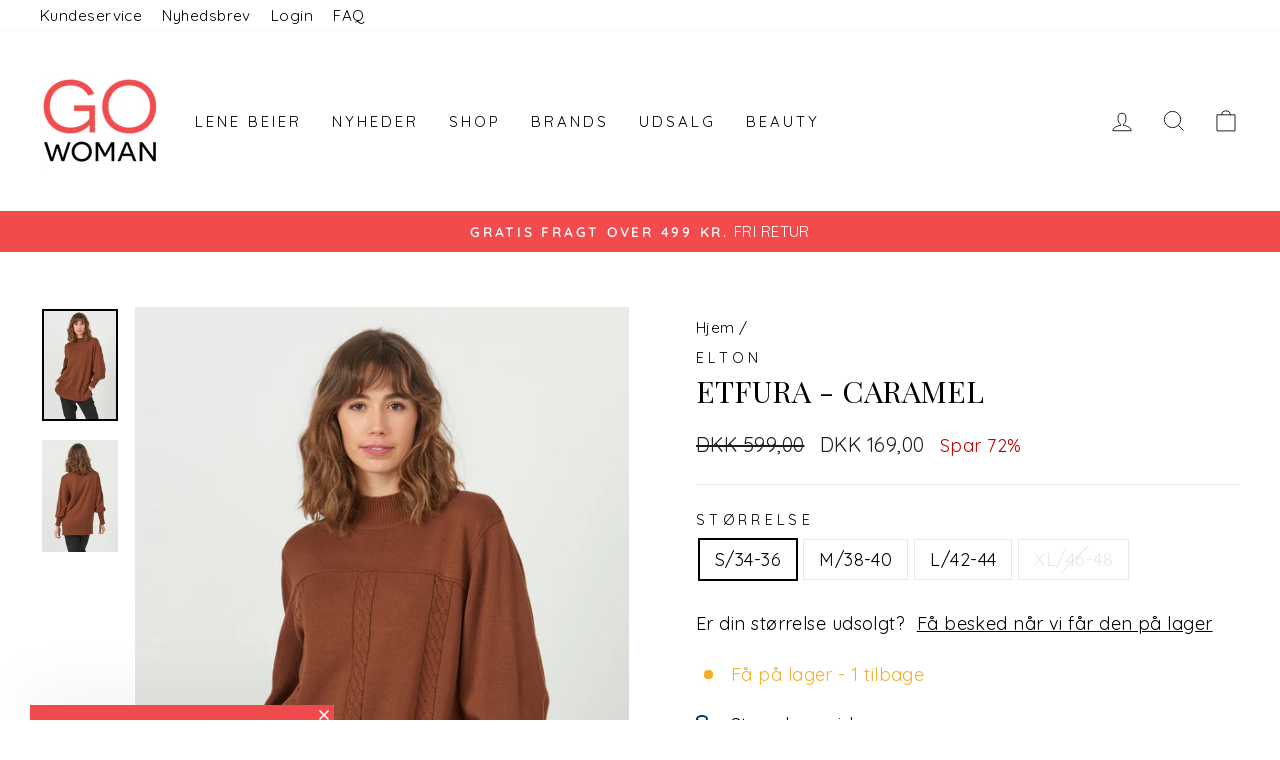

--- FILE ---
content_type: text/html; charset=utf-8
request_url: https://gowoman.dk/products/et71356300-fura-knit-pullover-caramel
body_size: 34426
content:
<!doctype html>
<html class="no-js" lang="da" dir="ltr">
<head>
  <meta charset="utf-8">
  <meta http-equiv="X-UA-Compatible" content="IE=edge,chrome=1">
  <meta name="viewport" content="width=device-width,initial-scale=1">
  <meta name="theme-color" content="#111111">
  <link rel="canonical" href="https://gowoman.dk/products/et71356300-fura-knit-pullover-caramel">
  <link rel="preconnect" href="https://cdn.shopify.com">
  <link rel="preconnect" href="https://fonts.shopifycdn.com">
  <link rel="dns-prefetch" href="https://productreviews.shopifycdn.com">
  <link rel="dns-prefetch" href="https://ajax.googleapis.com">
  <link rel="dns-prefetch" href="https://maps.googleapis.com">
  <link rel="dns-prefetch" href="https://maps.gstatic.com">

  <script type="text/javascript">
    document.addEventListener("DOMContentLoaded", function() {
      var currentPath = window.location.pathname;
      var targetPath = '/collections/';
      var queryParam = 'filter.v.availability=1';
  
      if ((currentPath.includes(targetPath) && !currentPath.includes('/products/')) && !window.location.search.includes(queryParam)) {
        console.log('TTA');
        var newUrl = window.location.href + (window.location.search ? '&' : '?') + queryParam;
        window.location.href = newUrl;
      }
    });
  </script>

  <script>
    window.dataLayer = window.dataLayer || [];
    
    function gtag(){ dataLayer.push(arguments); }
    
    // Set default consent to 'denied' as a placeholder
    
    // Determine actual values based on customer's own requirements
    
    gtag('consent', 'default', {
    
    'ad_storage': 'denied',
    
    'ad_user_data': 'denied',
    
    'ad_personalization': 'denied',
    
    'analytics_storage': 'denied',
    
    'wait_for_update': 500
    
    });
    
    gtag('set', 'ads_data_redaction', true);
    </script>

    
    
  <!-- Google Tag Manager -->
<script>
  window.addEventListener('CookieInformationConsentGiven', function(event) {
        if (CookieInformation.getConsentGivenFor('cookie_cat_marketing')) {
         
      }
}, false);

(function(w,d,s,l,i){w[l]=w[l]||[];w[l].push({'gtm.start':
  new Date().getTime(),event:'gtm.js'});var f=d.getElementsByTagName(s)[0],
  j=d.createElement(s),dl=l!='dataLayer'?'&l='+l:'';j.async=true;j.src=
  'https://www.googletagmanager.com/gtm.js?id='+i+dl;f.parentNode.insertBefore(j,f);
  })(window,document,'script','dataLayer','GTM-W56784M');
</script>
<!-- End Google Tag Manager -->


  <!-- TrustBox script -->
<script type="text/javascript" src="//widget.trustpilot.com/bootstrap/v5/tp.widget.bootstrap.min.js" async></script>
<!-- End TrustBox script --><link rel="shortcut icon" href="//gowoman.dk/cdn/shop/files/logo2_240x240_93a6ebb9-b3e9-49ff-ba68-19d2aabf92c2_32x32.png?v=1614288170" type="image/png" /><title>ETFura - Caramel
&ndash; Gowoman
</title>
<meta name="description" content="Smuk sweater i en strikket kvalitet med lange ærmer og en høj hals. Sweateren har et ensfarvet udtryk og en lækker struktur i stoffets overflade. Modellen har en lige pasform med masser af bevægelsesfrihed, og den er udført i en lækker og blød bomuldsblanding.Sweateren kombinerer på bedste vis de elegante og hyggelige "><meta property="og:site_name" content="Gowoman">
  <meta property="og:url" content="https://gowoman.dk/products/et71356300-fura-knit-pullover-caramel">
  <meta property="og:title" content="ETFura - Caramel">
  <meta property="og:type" content="product">
  <meta property="og:description" content="Smuk sweater i en strikket kvalitet med lange ærmer og en høj hals. Sweateren har et ensfarvet udtryk og en lækker struktur i stoffets overflade. Modellen har en lige pasform med masser af bevægelsesfrihed, og den er udført i en lækker og blød bomuldsblanding.Sweateren kombinerer på bedste vis de elegante og hyggelige "><meta property="og:image" content="http://gowoman.dk/cdn/shop/files/ETFura-Knit_Pullover-ET7135.6300-135_Caramel.jpg?v=1684882077">
    <meta property="og:image:secure_url" content="https://gowoman.dk/cdn/shop/files/ETFura-Knit_Pullover-ET7135.6300-135_Caramel.jpg?v=1684882077">
    <meta property="og:image:width" content="1699">
    <meta property="og:image:height" content="2504"><meta name="twitter:site" content="@">
  <meta name="twitter:card" content="summary_large_image">
  <meta name="twitter:title" content="ETFura - Caramel">
  <meta name="twitter:description" content="Smuk sweater i en strikket kvalitet med lange ærmer og en høj hals. Sweateren har et ensfarvet udtryk og en lækker struktur i stoffets overflade. Modellen har en lige pasform med masser af bevægelsesfrihed, og den er udført i en lækker og blød bomuldsblanding.Sweateren kombinerer på bedste vis de elegante og hyggelige ">
<style data-shopify>@font-face {
  font-family: "Playfair Display";
  font-weight: 400;
  font-style: normal;
  font-display: swap;
  src: url("//gowoman.dk/cdn/fonts/playfair_display/playfairdisplay_n4.9980f3e16959dc89137cc1369bfc3ae98af1deb9.woff2") format("woff2"),
       url("//gowoman.dk/cdn/fonts/playfair_display/playfairdisplay_n4.c562b7c8e5637886a811d2a017f9e023166064ee.woff") format("woff");
}

  @font-face {
  font-family: Quicksand;
  font-weight: 400;
  font-style: normal;
  font-display: swap;
  src: url("//gowoman.dk/cdn/fonts/quicksand/quicksand_n4.bf8322a9d1da765aa396ad7b6eeb81930a6214de.woff2") format("woff2"),
       url("//gowoman.dk/cdn/fonts/quicksand/quicksand_n4.fa4cbd232d3483059e72b11f7239959a64c98426.woff") format("woff");
}


  @font-face {
  font-family: Quicksand;
  font-weight: 600;
  font-style: normal;
  font-display: swap;
  src: url("//gowoman.dk/cdn/fonts/quicksand/quicksand_n6.2d744c302b66242b8689223a01c2ae7d363b7b45.woff2") format("woff2"),
       url("//gowoman.dk/cdn/fonts/quicksand/quicksand_n6.0d771117677705be6acb5844d65cf2b9cbf6ea3d.woff") format("woff");
}

  
  
</style><link href="//gowoman.dk/cdn/shop/t/65/assets/theme.css?v=155435515074752838581764588480" rel="stylesheet" type="text/css" media="all" />
<style data-shopify>:root {
    --typeHeaderPrimary: "Playfair Display";
    --typeHeaderFallback: serif;
    --typeHeaderSize: 36px;
    --typeHeaderWeight: 400;
    --typeHeaderLineHeight: 1;
    --typeHeaderSpacing: 0.0em;

    --typeBasePrimary:Quicksand;
    --typeBaseFallback:sans-serif;
    --typeBaseSize: 18px;
    --typeBaseWeight: 400;
    --typeBaseSpacing: 0.025em;
    --typeBaseLineHeight: 1.4;

    --typeCollectionTitle: 20px;

    --iconWeight: 2px;
    --iconLinecaps: miter;

    
      --buttonRadius: 0px;
    

    --colorGridOverlayOpacity: 0.1;
  }

  .placeholder-content {
    background-image: linear-gradient(100deg, #ffffff 40%, #f7f7f7 63%, #ffffff 79%);
  }</style><script>
    document.documentElement.className = document.documentElement.className.replace('no-js', 'js');

    window.theme = window.theme || {};
    theme.routes = {
      home: "/",
      cart: "/cart.js",
      cartPage: "/cart",
      cartAdd: "/cart/add.js",
      cartChange: "/cart/change.js",
      search: "/search"
    };
    theme.strings = {
      soldOut: "Udsolgt",
      unavailable: "Ikke tilgængelig",
      inStockLabel: "På lager",
      stockLabel: "Få på lager - [count] tilbage",
      willNotShipUntil: "Sendes først [date]",
      willBeInStockAfter: "Vil være på lager efter [date]",
      waitingForStock: "Vare på vej",
      savePrice: "Spar [saved_amount]",
      cartEmpty: "Din kurv er tom",
      cartTermsConfirmation: "Du skal acceptere handelsbetingelserne for at tjekke ud",
      searchCollections: "Kollektioner:",
      searchPages: "Sider:",
      searchArticles: "Artikler:"
    };
    theme.settings = {
      dynamicVariantsEnable: true,
      cartType: "drawer",
      isCustomerTemplate: false,
      moneyFormat: "\u003cspan class=money\u003eDKK {{amount_with_comma_separator}}\u003c\/span\u003e",
      saveType: "percent",
      productImageSize: "portrait",
      productImageCover: false,
      predictiveSearch: true,
      predictiveSearchType: "product,article,page,collection",
      quickView: false,
      themeName: 'Impulse',
      themeVersion: "6.0.1"
    };
  </script>

  <script>window.performance && window.performance.mark && window.performance.mark('shopify.content_for_header.start');</script><meta name="google-site-verification" content="-_AabvV9PSmQ6zaBypQn9-lViVCrNARarea7sAGWAXY">
<meta name="facebook-domain-verification" content="x5pavt8e42miz25eh8oonqezst8fx3">
<meta id="shopify-digital-wallet" name="shopify-digital-wallet" content="/11827528/digital_wallets/dialog">
<link rel="alternate" type="application/json+oembed" href="https://gowoman.dk/products/et71356300-fura-knit-pullover-caramel.oembed">
<script async="async" src="/checkouts/internal/preloads.js?locale=da-DK"></script>
<script id="shopify-features" type="application/json">{"accessToken":"383a0a4daea5e9c440830379e58b68ac","betas":["rich-media-storefront-analytics"],"domain":"gowoman.dk","predictiveSearch":true,"shopId":11827528,"locale":"da"}</script>
<script>var Shopify = Shopify || {};
Shopify.shop = "spy-pardon.myshopify.com";
Shopify.locale = "da";
Shopify.currency = {"active":"DKK","rate":"1.0"};
Shopify.country = "DK";
Shopify.theme = {"name":"JANUARUDSALG","id":168330363208,"schema_name":"Impulse","schema_version":"6.0.1","theme_store_id":857,"role":"main"};
Shopify.theme.handle = "null";
Shopify.theme.style = {"id":null,"handle":null};
Shopify.cdnHost = "gowoman.dk/cdn";
Shopify.routes = Shopify.routes || {};
Shopify.routes.root = "/";</script>
<script type="module">!function(o){(o.Shopify=o.Shopify||{}).modules=!0}(window);</script>
<script>!function(o){function n(){var o=[];function n(){o.push(Array.prototype.slice.apply(arguments))}return n.q=o,n}var t=o.Shopify=o.Shopify||{};t.loadFeatures=n(),t.autoloadFeatures=n()}(window);</script>
<script id="shop-js-analytics" type="application/json">{"pageType":"product"}</script>
<script defer="defer" async type="module" src="//gowoman.dk/cdn/shopifycloud/shop-js/modules/v2/client.init-shop-cart-sync_BWUFHQxD.da.esm.js"></script>
<script defer="defer" async type="module" src="//gowoman.dk/cdn/shopifycloud/shop-js/modules/v2/chunk.common_CxPaeDJ-.esm.js"></script>
<script defer="defer" async type="module" src="//gowoman.dk/cdn/shopifycloud/shop-js/modules/v2/chunk.modal_DY3Xiats.esm.js"></script>
<script type="module">
  await import("//gowoman.dk/cdn/shopifycloud/shop-js/modules/v2/client.init-shop-cart-sync_BWUFHQxD.da.esm.js");
await import("//gowoman.dk/cdn/shopifycloud/shop-js/modules/v2/chunk.common_CxPaeDJ-.esm.js");
await import("//gowoman.dk/cdn/shopifycloud/shop-js/modules/v2/chunk.modal_DY3Xiats.esm.js");

  window.Shopify.SignInWithShop?.initShopCartSync?.({"fedCMEnabled":true,"windoidEnabled":true});

</script>
<script>(function() {
  var isLoaded = false;
  function asyncLoad() {
    if (isLoaded) return;
    isLoaded = true;
    var urls = ["https:\/\/cloudsearch-1f874.kxcdn.com\/shopify.js?filtersEnabled=1\u0026shop=spy-pardon.myshopify.com","https:\/\/cdn-app.cart-bot.net\/public\/js\/append.js?shop=spy-pardon.myshopify.com","https:\/\/ext.spinwheelapp.com\/external\/v1\/7c79408490a1d9f9\/spps.js?shop=spy-pardon.myshopify.com","https:\/\/web-sdk.eyefitu.com\/shopify\/sdk\/shopify.js?shop=spy-pardon.myshopify.com","\/\/cdn.shopify.com\/proxy\/f816724b09c7da5d89e5829798f253cb9a5a634c9a48067f146e64ac4fb2ec1c\/storage.googleapis.com\/adnabu-shopify\/online-store\/62fc4cd6f4df4df6a5a161791710235123.min.js?shop=spy-pardon.myshopify.com\u0026sp-cache-control=cHVibGljLCBtYXgtYWdlPTkwMA","https:\/\/storage.nfcube.com\/instafeed-e3bc6904fa3a8d4d7a1379b420e0e530.js?shop=spy-pardon.myshopify.com","\/\/cdn.shopify.com\/proxy\/4dc1982687250f74fa491d5cd9535ce614eabb0a6b5338936b06f6fc4e32828b\/widget.cdn.sprii.io\/sprii-checkout-shopify.js?ver=1729662425368\u0026shop=spy-pardon.myshopify.com\u0026sp-cache-control=cHVibGljLCBtYXgtYWdlPTkwMA","https:\/\/scripts.makeinfluence.com\/integrations\/cf14c581-3106-41ea-910e-871e4b5a9d5f.js?shop=spy-pardon.myshopify.com","https:\/\/ecommplugins-scripts.trustpilot.com\/v2.1\/js\/header.min.js?settings=eyJrZXkiOiJzY1pWSlpYUlNiWnJSUWZGIiwicyI6Im5vbmUifQ==\u0026shop=spy-pardon.myshopify.com","https:\/\/ecommplugins-trustboxsettings.trustpilot.com\/spy-pardon.myshopify.com.js?settings=1732532995337\u0026shop=spy-pardon.myshopify.com","https:\/\/widget.trustpilot.com\/bootstrap\/v5\/tp.widget.sync.bootstrap.min.js?shop=spy-pardon.myshopify.com","https:\/\/api.reaktion.com\/assets\/tracking\/store.js?s=GQnTtk5gxOjSDjDznmqSrfC4rMc7VQGO\u0026shop=spy-pardon.myshopify.com","https:\/\/cdn.hextom.com\/js\/freeshippingbar.js?shop=spy-pardon.myshopify.com","https:\/\/cdn1.profitmetrics.io\/756AB61BD881FA98\/shopify-bundle.js?shop=spy-pardon.myshopify.com"];
    for (var i = 0; i < urls.length; i++) {
      var s = document.createElement('script');
      s.type = 'text/javascript';
      s.async = true;
      s.src = urls[i];
      var x = document.getElementsByTagName('script')[0];
      x.parentNode.insertBefore(s, x);
    }
  };
  if(window.attachEvent) {
    window.attachEvent('onload', asyncLoad);
  } else {
    window.addEventListener('load', asyncLoad, false);
  }
})();</script>
<script id="__st">var __st={"a":11827528,"offset":3600,"reqid":"e948c796-6115-4869-a76c-bd4bc4a17364-1769978523","pageurl":"gowoman.dk\/products\/et71356300-fura-knit-pullover-caramel","u":"8ae108ce7b70","p":"product","rtyp":"product","rid":7816849850583};</script>
<script>window.ShopifyPaypalV4VisibilityTracking = true;</script>
<script id="captcha-bootstrap">!function(){'use strict';const t='contact',e='account',n='new_comment',o=[[t,t],['blogs',n],['comments',n],[t,'customer']],c=[[e,'customer_login'],[e,'guest_login'],[e,'recover_customer_password'],[e,'create_customer']],r=t=>t.map((([t,e])=>`form[action*='/${t}']:not([data-nocaptcha='true']) input[name='form_type'][value='${e}']`)).join(','),a=t=>()=>t?[...document.querySelectorAll(t)].map((t=>t.form)):[];function s(){const t=[...o],e=r(t);return a(e)}const i='password',u='form_key',d=['recaptcha-v3-token','g-recaptcha-response','h-captcha-response',i],f=()=>{try{return window.sessionStorage}catch{return}},m='__shopify_v',_=t=>t.elements[u];function p(t,e,n=!1){try{const o=window.sessionStorage,c=JSON.parse(o.getItem(e)),{data:r}=function(t){const{data:e,action:n}=t;return t[m]||n?{data:e,action:n}:{data:t,action:n}}(c);for(const[e,n]of Object.entries(r))t.elements[e]&&(t.elements[e].value=n);n&&o.removeItem(e)}catch(o){console.error('form repopulation failed',{error:o})}}const l='form_type',E='cptcha';function T(t){t.dataset[E]=!0}const w=window,h=w.document,L='Shopify',v='ce_forms',y='captcha';let A=!1;((t,e)=>{const n=(g='f06e6c50-85a8-45c8-87d0-21a2b65856fe',I='https://cdn.shopify.com/shopifycloud/storefront-forms-hcaptcha/ce_storefront_forms_captcha_hcaptcha.v1.5.2.iife.js',D={infoText:'Beskyttet af hCaptcha',privacyText:'Beskyttelse af persondata',termsText:'Vilkår'},(t,e,n)=>{const o=w[L][v],c=o.bindForm;if(c)return c(t,g,e,D).then(n);var r;o.q.push([[t,g,e,D],n]),r=I,A||(h.body.append(Object.assign(h.createElement('script'),{id:'captcha-provider',async:!0,src:r})),A=!0)});var g,I,D;w[L]=w[L]||{},w[L][v]=w[L][v]||{},w[L][v].q=[],w[L][y]=w[L][y]||{},w[L][y].protect=function(t,e){n(t,void 0,e),T(t)},Object.freeze(w[L][y]),function(t,e,n,w,h,L){const[v,y,A,g]=function(t,e,n){const i=e?o:[],u=t?c:[],d=[...i,...u],f=r(d),m=r(i),_=r(d.filter((([t,e])=>n.includes(e))));return[a(f),a(m),a(_),s()]}(w,h,L),I=t=>{const e=t.target;return e instanceof HTMLFormElement?e:e&&e.form},D=t=>v().includes(t);t.addEventListener('submit',(t=>{const e=I(t);if(!e)return;const n=D(e)&&!e.dataset.hcaptchaBound&&!e.dataset.recaptchaBound,o=_(e),c=g().includes(e)&&(!o||!o.value);(n||c)&&t.preventDefault(),c&&!n&&(function(t){try{if(!f())return;!function(t){const e=f();if(!e)return;const n=_(t);if(!n)return;const o=n.value;o&&e.removeItem(o)}(t);const e=Array.from(Array(32),(()=>Math.random().toString(36)[2])).join('');!function(t,e){_(t)||t.append(Object.assign(document.createElement('input'),{type:'hidden',name:u})),t.elements[u].value=e}(t,e),function(t,e){const n=f();if(!n)return;const o=[...t.querySelectorAll(`input[type='${i}']`)].map((({name:t})=>t)),c=[...d,...o],r={};for(const[a,s]of new FormData(t).entries())c.includes(a)||(r[a]=s);n.setItem(e,JSON.stringify({[m]:1,action:t.action,data:r}))}(t,e)}catch(e){console.error('failed to persist form',e)}}(e),e.submit())}));const S=(t,e)=>{t&&!t.dataset[E]&&(n(t,e.some((e=>e===t))),T(t))};for(const o of['focusin','change'])t.addEventListener(o,(t=>{const e=I(t);D(e)&&S(e,y())}));const B=e.get('form_key'),M=e.get(l),P=B&&M;t.addEventListener('DOMContentLoaded',(()=>{const t=y();if(P)for(const e of t)e.elements[l].value===M&&p(e,B);[...new Set([...A(),...v().filter((t=>'true'===t.dataset.shopifyCaptcha))])].forEach((e=>S(e,t)))}))}(h,new URLSearchParams(w.location.search),n,t,e,['guest_login'])})(!0,!0)}();</script>
<script integrity="sha256-4kQ18oKyAcykRKYeNunJcIwy7WH5gtpwJnB7kiuLZ1E=" data-source-attribution="shopify.loadfeatures" defer="defer" src="//gowoman.dk/cdn/shopifycloud/storefront/assets/storefront/load_feature-a0a9edcb.js" crossorigin="anonymous"></script>
<script data-source-attribution="shopify.dynamic_checkout.dynamic.init">var Shopify=Shopify||{};Shopify.PaymentButton=Shopify.PaymentButton||{isStorefrontPortableWallets:!0,init:function(){window.Shopify.PaymentButton.init=function(){};var t=document.createElement("script");t.src="https://gowoman.dk/cdn/shopifycloud/portable-wallets/latest/portable-wallets.da.js",t.type="module",document.head.appendChild(t)}};
</script>
<script data-source-attribution="shopify.dynamic_checkout.buyer_consent">
  function portableWalletsHideBuyerConsent(e){var t=document.getElementById("shopify-buyer-consent"),n=document.getElementById("shopify-subscription-policy-button");t&&n&&(t.classList.add("hidden"),t.setAttribute("aria-hidden","true"),n.removeEventListener("click",e))}function portableWalletsShowBuyerConsent(e){var t=document.getElementById("shopify-buyer-consent"),n=document.getElementById("shopify-subscription-policy-button");t&&n&&(t.classList.remove("hidden"),t.removeAttribute("aria-hidden"),n.addEventListener("click",e))}window.Shopify?.PaymentButton&&(window.Shopify.PaymentButton.hideBuyerConsent=portableWalletsHideBuyerConsent,window.Shopify.PaymentButton.showBuyerConsent=portableWalletsShowBuyerConsent);
</script>
<script data-source-attribution="shopify.dynamic_checkout.cart.bootstrap">document.addEventListener("DOMContentLoaded",(function(){function t(){return document.querySelector("shopify-accelerated-checkout-cart, shopify-accelerated-checkout")}if(t())Shopify.PaymentButton.init();else{new MutationObserver((function(e,n){t()&&(Shopify.PaymentButton.init(),n.disconnect())})).observe(document.body,{childList:!0,subtree:!0})}}));
</script>

<script>window.performance && window.performance.mark && window.performance.mark('shopify.content_for_header.end');</script>

  <script src="//gowoman.dk/cdn/shop/t/65/assets/vendor-scripts-v11.js" defer="defer"></script><script src="//gowoman.dk/cdn/shop/t/65/assets/theme.js?v=47592256396192681461734441719" defer="defer"></script>
  
  <script src="https://cdnjs.cloudflare.com/ajax/libs/jquery/3.6.1/jquery.min.js" integrity="sha512-aVKKRRi/Q/YV+4mjoKBsE4x3H+BkegoM/em46NNlCqNTmUYADjBbeNefNxYV7giUp0VxICtqdrbqU7iVaeZNXA==" crossorigin="anonymous" referrerpolicy="no-referrer"></script><script src="//gowoman.dk/cdn/shop/t/65/assets/bss-file-configdata.js?v=19453381437224918031734441719" type="text/javascript"></script><script>
              if (typeof BSS_PL == 'undefined') {
                  var BSS_PL = {};
              }
              
              var bssPlApiServer = "https://product-labels-pro.bsscommerce.com";
              BSS_PL.customerTags = 'null';
              BSS_PL.configData = configDatas;
              BSS_PL.storeId = 27148;
              BSS_PL.currentPlan = "false";
              BSS_PL.storeIdCustomOld = "10678";
              BSS_PL.storeIdOldWIthPriority = "12200";
              BSS_PL.apiServerProduction = "https://product-labels-pro.bsscommerce.com";
              
              </script>
          <style>
.homepage-slideshow .slick-slide .bss_pl_img {
    visibility: hidden !important;
}
</style><script>function fixBugForStores($, BSS_PL, parent, page, htmlLabel) { return false;}</script>

  
 
<script>
var cookie_script = document.createElement('script');

cookie_script.setAttribute('src','https://policy.app.cookieinformation.com/uc.js');

cookie_script.setAttribute('data-culture', 'DA');

cookie_script.setAttribute('data-gcm-version', '2.0');

cookie_script.id = 'CookieConsent';

document.head.appendChild(cookie_script);
 
 

window.addEventListener('CookieInformationConsentGiven', function (event) { if (CookieInformation.getConsentGivenFor('cookie_cat_statistic') && CookieInformation.getConsentGivenFor('cookie_cat_marketing')) {
window.Shopify.customerPrivacy.setTrackingConsent(true, function(e){
 
console.log("Set Tracking Consent", true);
});
}else{
window.Shopify.customerPrivacy.setTrackingConsent(false, function(e){
 
console.log("Set Tracking Consent", false);
});
}
}, false);
 
</script>

<script>
const addCookieInformationConsentScript = () => {
const consentScript = document.createElement('script');
consentScript.setAttribute('src','https://policy.app.cookieinformation.com/uc.js');
consentScript.setAttribute('data-culture', 'DA');
consentScript.id = 'CookieConsent';
document.head.appendChild(consentScript);
};

const setupListenerForConsentGathering = () => {
window.addEventListener("CookieInformationConsentGiven", () => {
let consent = {};
let consentSignals = {};

if (window.CookieInformation) {
consent = window.CookieInformation._getCookieValue('CookieInformationConsent');
consent = JSON.parse(consent);

if (consent) {
consentSignals = consent.consents_approved || [];
consentSignals = consentSignals.reduce((acc,curr)=> (acc[curr]=true,acc),{});
}
}

customerPrivacyAPIReady = setInterval(() => {
if (window.Shopify.customerPrivacy) {
clearInterval(customerPrivacyAPIReady);
window.Shopify.customerPrivacy.setTrackingConsent(
{
"analytics": consentSignals['cookie_cat_statistic'] || false,
"marketing": consentSignals['cookie_cat_marketing'] || false,
"preferences": consentSignals['cookie_cat_functional'] || false,
"sale_of_data": consentSignals['cookie_cat_marketing'] || false,
},
() => console.log("Cookie Information: consent gathered"),
);
}
}, 100);
});
};

window.Shopify.loadFeatures(
[
{
name: 'consent-tracking-api',
version: '0.1',
},
],
error => {
if (error) {
throw error; 
}
setupListenerForConsentGathering();
addCookieInformationConsentScript(); 
}
);

</script>

<!--<script id="CookieConsent" type="text/javascript" data-culture="DA" src="https://policy.app.cookieinformation.com/uc.js" data-gcm-version="2.0"></script>-->
  <!-- BEGIN app block: shopify://apps/klaviyo-email-marketing-sms/blocks/klaviyo-onsite-embed/2632fe16-c075-4321-a88b-50b567f42507 -->












  <script async src="https://static.klaviyo.com/onsite/js/LzNLL7/klaviyo.js?company_id=LzNLL7"></script>
  <script>!function(){if(!window.klaviyo){window._klOnsite=window._klOnsite||[];try{window.klaviyo=new Proxy({},{get:function(n,i){return"push"===i?function(){var n;(n=window._klOnsite).push.apply(n,arguments)}:function(){for(var n=arguments.length,o=new Array(n),w=0;w<n;w++)o[w]=arguments[w];var t="function"==typeof o[o.length-1]?o.pop():void 0,e=new Promise((function(n){window._klOnsite.push([i].concat(o,[function(i){t&&t(i),n(i)}]))}));return e}}})}catch(n){window.klaviyo=window.klaviyo||[],window.klaviyo.push=function(){var n;(n=window._klOnsite).push.apply(n,arguments)}}}}();</script>

  
    <script id="viewed_product">
      if (item == null) {
        var _learnq = _learnq || [];

        var MetafieldReviews = null
        var MetafieldYotpoRating = null
        var MetafieldYotpoCount = null
        var MetafieldLooxRating = null
        var MetafieldLooxCount = null
        var okendoProduct = null
        var okendoProductReviewCount = null
        var okendoProductReviewAverageValue = null
        try {
          // The following fields are used for Customer Hub recently viewed in order to add reviews.
          // This information is not part of __kla_viewed. Instead, it is part of __kla_viewed_reviewed_items
          MetafieldReviews = {};
          MetafieldYotpoRating = null
          MetafieldYotpoCount = null
          MetafieldLooxRating = null
          MetafieldLooxCount = null

          okendoProduct = null
          // If the okendo metafield is not legacy, it will error, which then requires the new json formatted data
          if (okendoProduct && 'error' in okendoProduct) {
            okendoProduct = null
          }
          okendoProductReviewCount = okendoProduct ? okendoProduct.reviewCount : null
          okendoProductReviewAverageValue = okendoProduct ? okendoProduct.reviewAverageValue : null
        } catch (error) {
          console.error('Error in Klaviyo onsite reviews tracking:', error);
        }

        var item = {
          Name: "ETFura - Caramel",
          ProductID: 7816849850583,
          Categories: ["- L UDSALG","- M UDSALG","- S UDSALG","- XL UDSALG","169 kr.","2 for 1","All products","Alle produkter","Black Friday - test","CYBER MONDAY","Efterårsudsalg","ELTON","Elton juletilbud","Festdage","Fredag den 13.","Fødselsdagsfest 🇩🇰","Gowoman Outlet","Mid Season Sale","Online lagersalg","Overdele","Påske priser","SIZES","Strik pullover","Strikbluser og striktrøjer i plus size","Udsalg","Udsalg Elton","WEEKENDTILBUD","🎀 Pink Week - Vi Støtter Brysterne 🎀"],
          ImageURL: "https://gowoman.dk/cdn/shop/files/ETFura-Knit_Pullover-ET7135.6300-135_Caramel_grande.jpg?v=1684882077",
          URL: "https://gowoman.dk/products/et71356300-fura-knit-pullover-caramel",
          Brand: "Elton",
          Price: "DKK 169,00",
          Value: "169,00",
          CompareAtPrice: "DKK 599,00"
        };
        _learnq.push(['track', 'Viewed Product', item]);
        _learnq.push(['trackViewedItem', {
          Title: item.Name,
          ItemId: item.ProductID,
          Categories: item.Categories,
          ImageUrl: item.ImageURL,
          Url: item.URL,
          Metadata: {
            Brand: item.Brand,
            Price: item.Price,
            Value: item.Value,
            CompareAtPrice: item.CompareAtPrice
          },
          metafields:{
            reviews: MetafieldReviews,
            yotpo:{
              rating: MetafieldYotpoRating,
              count: MetafieldYotpoCount,
            },
            loox:{
              rating: MetafieldLooxRating,
              count: MetafieldLooxCount,
            },
            okendo: {
              rating: okendoProductReviewAverageValue,
              count: okendoProductReviewCount,
            }
          }
        }]);
      }
    </script>
  




  <script>
    window.klaviyoReviewsProductDesignMode = false
  </script>







<!-- END app block --><!-- BEGIN app block: shopify://apps/quicky/blocks/quickBanner/3421d53e-fb02-449c-a9ef-daf28f28450a --><!-- BEGIN app snippet: vendors --><script defer src="https://cdn.shopify.com/extensions/019ba22d-bc00-7cab-ba6b-d16d0d4e0ee3/starter-kit-125/assets/vendors.js"></script>
<!-- END app snippet -->
<link rel="preconnect" href="https://static.devit.software" crossorigin>
<script>
  (() => {
    const url = new URL("https://cdn.shopify.com/extensions/019ba22d-bc00-7cab-ba6b-d16d0d4e0ee3/starter-kit-125/assets/@");
    window.qb_public_path = `${url.origin}${url.pathname.replace('@', '')}`
  })()
</script>

<script>
  const __globalAbTest = `{}`;
</script>
<div id="qb-extension-root">
  
  

  
  
  

  
  
</div>
<!-- END app block --><!-- BEGIN app block: shopify://apps/ta-labels-badges/blocks/bss-pl-config-data/91bfe765-b604-49a1-805e-3599fa600b24 --><script
    id='bss-pl-config-data'
>
	let TAE_StoreId = "";
	if (typeof BSS_PL == 'undefined' || TAE_StoreId !== "") {
  		var BSS_PL = {};
		BSS_PL.storeId = null;
		BSS_PL.currentPlan = null;
		BSS_PL.apiServerProduction = null;
		BSS_PL.publicAccessToken = null;
		BSS_PL.customerTags = "null";
		BSS_PL.customerId = "null";
		BSS_PL.storeIdCustomOld = null;
		BSS_PL.storeIdOldWIthPriority = null;
		BSS_PL.storeIdOptimizeAppendLabel = null
		BSS_PL.optimizeCodeIds = null; 
		BSS_PL.extendedFeatureIds = null;
		BSS_PL.integration = null;
		BSS_PL.settingsData  = null;
		BSS_PL.configProductMetafields = null;
		BSS_PL.configVariantMetafields = null;
		
		BSS_PL.configData = [].concat();

		
		BSS_PL.configDataBanner = [].concat();

		
		BSS_PL.configDataPopup = [].concat();

		
		BSS_PL.configDataLabelGroup = [].concat();
		
		
		BSS_PL.collectionID = ``;
		BSS_PL.collectionHandle = ``;
		BSS_PL.collectionTitle = ``;

		
		BSS_PL.conditionConfigData = [].concat();
	}
</script>




<style>
    
    
</style>

<script>
    function bssLoadScripts(src, callback, isDefer = false) {
        const scriptTag = document.createElement('script');
        document.head.appendChild(scriptTag);
        scriptTag.src = src;
        if (isDefer) {
            scriptTag.defer = true;
        } else {
            scriptTag.async = true;
        }
        if (callback) {
            scriptTag.addEventListener('load', function () {
                callback();
            });
        }
    }
    const scriptUrls = [
        "https://cdn.shopify.com/extensions/019c0e6f-86c2-78fa-a9d8-74b6f6a22991/product-label-571/assets/bss-pl-init-helper.js",
        "https://cdn.shopify.com/extensions/019c0e6f-86c2-78fa-a9d8-74b6f6a22991/product-label-571/assets/bss-pl-init-config-run-scripts.js",
    ];
    Promise.all(scriptUrls.map((script) => new Promise((resolve) => bssLoadScripts(script, resolve)))).then((res) => {
        console.log('BSS scripts loaded');
        window.bssScriptsLoaded = true;
    });

	function bssInitScripts() {
		if (BSS_PL.configData.length) {
			const enabledFeature = [
				{ type: 1, script: "https://cdn.shopify.com/extensions/019c0e6f-86c2-78fa-a9d8-74b6f6a22991/product-label-571/assets/bss-pl-init-for-label.js" },
				{ type: 2, badge: [0, 7, 8], script: "https://cdn.shopify.com/extensions/019c0e6f-86c2-78fa-a9d8-74b6f6a22991/product-label-571/assets/bss-pl-init-for-badge-product-name.js" },
				{ type: 2, badge: [1, 11], script: "https://cdn.shopify.com/extensions/019c0e6f-86c2-78fa-a9d8-74b6f6a22991/product-label-571/assets/bss-pl-init-for-badge-product-image.js" },
				{ type: 2, badge: 2, script: "https://cdn.shopify.com/extensions/019c0e6f-86c2-78fa-a9d8-74b6f6a22991/product-label-571/assets/bss-pl-init-for-badge-custom-selector.js" },
				{ type: 2, badge: [3, 9, 10], script: "https://cdn.shopify.com/extensions/019c0e6f-86c2-78fa-a9d8-74b6f6a22991/product-label-571/assets/bss-pl-init-for-badge-price.js" },
				{ type: 2, badge: 4, script: "https://cdn.shopify.com/extensions/019c0e6f-86c2-78fa-a9d8-74b6f6a22991/product-label-571/assets/bss-pl-init-for-badge-add-to-cart-btn.js" },
				{ type: 2, badge: 5, script: "https://cdn.shopify.com/extensions/019c0e6f-86c2-78fa-a9d8-74b6f6a22991/product-label-571/assets/bss-pl-init-for-badge-quantity-box.js" },
				{ type: 2, badge: 6, script: "https://cdn.shopify.com/extensions/019c0e6f-86c2-78fa-a9d8-74b6f6a22991/product-label-571/assets/bss-pl-init-for-badge-buy-it-now-btn.js" }
			]
				.filter(({ type, badge }) => BSS_PL.configData.some(item => item.label_type === type && (badge === undefined || (Array.isArray(badge) ? badge.includes(item.badge_type) : item.badge_type === badge))) || (type === 1 && BSS_PL.configDataLabelGroup && BSS_PL.configDataLabelGroup.length))
				.map(({ script }) => script);
				
            enabledFeature.forEach((src) => bssLoadScripts(src));

            if (enabledFeature.length) {
                const src = "https://cdn.shopify.com/extensions/019c0e6f-86c2-78fa-a9d8-74b6f6a22991/product-label-571/assets/bss-product-label-js.js";
                bssLoadScripts(src);
            }
        }

        if (BSS_PL.configDataBanner && BSS_PL.configDataBanner.length) {
            const src = "https://cdn.shopify.com/extensions/019c0e6f-86c2-78fa-a9d8-74b6f6a22991/product-label-571/assets/bss-product-label-banner.js";
            bssLoadScripts(src);
        }

        if (BSS_PL.configDataPopup && BSS_PL.configDataPopup.length) {
            const src = "https://cdn.shopify.com/extensions/019c0e6f-86c2-78fa-a9d8-74b6f6a22991/product-label-571/assets/bss-product-label-popup.js";
            bssLoadScripts(src);
        }

        if (window.location.search.includes('bss-pl-custom-selector')) {
            const src = "https://cdn.shopify.com/extensions/019c0e6f-86c2-78fa-a9d8-74b6f6a22991/product-label-571/assets/bss-product-label-custom-position.js";
            bssLoadScripts(src, null, true);
        }
    }
    bssInitScripts();
</script>


<!-- END app block --><script src="https://cdn.shopify.com/extensions/019b09dd-709f-7233-8c82-cc4081277048/klaviyo-email-marketing-44/assets/app.js" type="text/javascript" defer="defer"></script>
<link href="https://cdn.shopify.com/extensions/019b09dd-709f-7233-8c82-cc4081277048/klaviyo-email-marketing-44/assets/app.css" rel="stylesheet" type="text/css" media="all">
<link href="https://cdn.shopify.com/extensions/019c0e6f-86c2-78fa-a9d8-74b6f6a22991/product-label-571/assets/bss-pl-style.min.css" rel="stylesheet" type="text/css" media="all">
<link href="https://monorail-edge.shopifysvc.com" rel="dns-prefetch">
<script>(function(){if ("sendBeacon" in navigator && "performance" in window) {try {var session_token_from_headers = performance.getEntriesByType('navigation')[0].serverTiming.find(x => x.name == '_s').description;} catch {var session_token_from_headers = undefined;}var session_cookie_matches = document.cookie.match(/_shopify_s=([^;]*)/);var session_token_from_cookie = session_cookie_matches && session_cookie_matches.length === 2 ? session_cookie_matches[1] : "";var session_token = session_token_from_headers || session_token_from_cookie || "";function handle_abandonment_event(e) {var entries = performance.getEntries().filter(function(entry) {return /monorail-edge.shopifysvc.com/.test(entry.name);});if (!window.abandonment_tracked && entries.length === 0) {window.abandonment_tracked = true;var currentMs = Date.now();var navigation_start = performance.timing.navigationStart;var payload = {shop_id: 11827528,url: window.location.href,navigation_start,duration: currentMs - navigation_start,session_token,page_type: "product"};window.navigator.sendBeacon("https://monorail-edge.shopifysvc.com/v1/produce", JSON.stringify({schema_id: "online_store_buyer_site_abandonment/1.1",payload: payload,metadata: {event_created_at_ms: currentMs,event_sent_at_ms: currentMs}}));}}window.addEventListener('pagehide', handle_abandonment_event);}}());</script>
<script id="web-pixels-manager-setup">(function e(e,d,r,n,o){if(void 0===o&&(o={}),!Boolean(null===(a=null===(i=window.Shopify)||void 0===i?void 0:i.analytics)||void 0===a?void 0:a.replayQueue)){var i,a;window.Shopify=window.Shopify||{};var t=window.Shopify;t.analytics=t.analytics||{};var s=t.analytics;s.replayQueue=[],s.publish=function(e,d,r){return s.replayQueue.push([e,d,r]),!0};try{self.performance.mark("wpm:start")}catch(e){}var l=function(){var e={modern:/Edge?\/(1{2}[4-9]|1[2-9]\d|[2-9]\d{2}|\d{4,})\.\d+(\.\d+|)|Firefox\/(1{2}[4-9]|1[2-9]\d|[2-9]\d{2}|\d{4,})\.\d+(\.\d+|)|Chrom(ium|e)\/(9{2}|\d{3,})\.\d+(\.\d+|)|(Maci|X1{2}).+ Version\/(15\.\d+|(1[6-9]|[2-9]\d|\d{3,})\.\d+)([,.]\d+|)( \(\w+\)|)( Mobile\/\w+|) Safari\/|Chrome.+OPR\/(9{2}|\d{3,})\.\d+\.\d+|(CPU[ +]OS|iPhone[ +]OS|CPU[ +]iPhone|CPU IPhone OS|CPU iPad OS)[ +]+(15[._]\d+|(1[6-9]|[2-9]\d|\d{3,})[._]\d+)([._]\d+|)|Android:?[ /-](13[3-9]|1[4-9]\d|[2-9]\d{2}|\d{4,})(\.\d+|)(\.\d+|)|Android.+Firefox\/(13[5-9]|1[4-9]\d|[2-9]\d{2}|\d{4,})\.\d+(\.\d+|)|Android.+Chrom(ium|e)\/(13[3-9]|1[4-9]\d|[2-9]\d{2}|\d{4,})\.\d+(\.\d+|)|SamsungBrowser\/([2-9]\d|\d{3,})\.\d+/,legacy:/Edge?\/(1[6-9]|[2-9]\d|\d{3,})\.\d+(\.\d+|)|Firefox\/(5[4-9]|[6-9]\d|\d{3,})\.\d+(\.\d+|)|Chrom(ium|e)\/(5[1-9]|[6-9]\d|\d{3,})\.\d+(\.\d+|)([\d.]+$|.*Safari\/(?![\d.]+ Edge\/[\d.]+$))|(Maci|X1{2}).+ Version\/(10\.\d+|(1[1-9]|[2-9]\d|\d{3,})\.\d+)([,.]\d+|)( \(\w+\)|)( Mobile\/\w+|) Safari\/|Chrome.+OPR\/(3[89]|[4-9]\d|\d{3,})\.\d+\.\d+|(CPU[ +]OS|iPhone[ +]OS|CPU[ +]iPhone|CPU IPhone OS|CPU iPad OS)[ +]+(10[._]\d+|(1[1-9]|[2-9]\d|\d{3,})[._]\d+)([._]\d+|)|Android:?[ /-](13[3-9]|1[4-9]\d|[2-9]\d{2}|\d{4,})(\.\d+|)(\.\d+|)|Mobile Safari.+OPR\/([89]\d|\d{3,})\.\d+\.\d+|Android.+Firefox\/(13[5-9]|1[4-9]\d|[2-9]\d{2}|\d{4,})\.\d+(\.\d+|)|Android.+Chrom(ium|e)\/(13[3-9]|1[4-9]\d|[2-9]\d{2}|\d{4,})\.\d+(\.\d+|)|Android.+(UC? ?Browser|UCWEB|U3)[ /]?(15\.([5-9]|\d{2,})|(1[6-9]|[2-9]\d|\d{3,})\.\d+)\.\d+|SamsungBrowser\/(5\.\d+|([6-9]|\d{2,})\.\d+)|Android.+MQ{2}Browser\/(14(\.(9|\d{2,})|)|(1[5-9]|[2-9]\d|\d{3,})(\.\d+|))(\.\d+|)|K[Aa][Ii]OS\/(3\.\d+|([4-9]|\d{2,})\.\d+)(\.\d+|)/},d=e.modern,r=e.legacy,n=navigator.userAgent;return n.match(d)?"modern":n.match(r)?"legacy":"unknown"}(),u="modern"===l?"modern":"legacy",c=(null!=n?n:{modern:"",legacy:""})[u],f=function(e){return[e.baseUrl,"/wpm","/b",e.hashVersion,"modern"===e.buildTarget?"m":"l",".js"].join("")}({baseUrl:d,hashVersion:r,buildTarget:u}),m=function(e){var d=e.version,r=e.bundleTarget,n=e.surface,o=e.pageUrl,i=e.monorailEndpoint;return{emit:function(e){var a=e.status,t=e.errorMsg,s=(new Date).getTime(),l=JSON.stringify({metadata:{event_sent_at_ms:s},events:[{schema_id:"web_pixels_manager_load/3.1",payload:{version:d,bundle_target:r,page_url:o,status:a,surface:n,error_msg:t},metadata:{event_created_at_ms:s}}]});if(!i)return console&&console.warn&&console.warn("[Web Pixels Manager] No Monorail endpoint provided, skipping logging."),!1;try{return self.navigator.sendBeacon.bind(self.navigator)(i,l)}catch(e){}var u=new XMLHttpRequest;try{return u.open("POST",i,!0),u.setRequestHeader("Content-Type","text/plain"),u.send(l),!0}catch(e){return console&&console.warn&&console.warn("[Web Pixels Manager] Got an unhandled error while logging to Monorail."),!1}}}}({version:r,bundleTarget:l,surface:e.surface,pageUrl:self.location.href,monorailEndpoint:e.monorailEndpoint});try{o.browserTarget=l,function(e){var d=e.src,r=e.async,n=void 0===r||r,o=e.onload,i=e.onerror,a=e.sri,t=e.scriptDataAttributes,s=void 0===t?{}:t,l=document.createElement("script"),u=document.querySelector("head"),c=document.querySelector("body");if(l.async=n,l.src=d,a&&(l.integrity=a,l.crossOrigin="anonymous"),s)for(var f in s)if(Object.prototype.hasOwnProperty.call(s,f))try{l.dataset[f]=s[f]}catch(e){}if(o&&l.addEventListener("load",o),i&&l.addEventListener("error",i),u)u.appendChild(l);else{if(!c)throw new Error("Did not find a head or body element to append the script");c.appendChild(l)}}({src:f,async:!0,onload:function(){if(!function(){var e,d;return Boolean(null===(d=null===(e=window.Shopify)||void 0===e?void 0:e.analytics)||void 0===d?void 0:d.initialized)}()){var d=window.webPixelsManager.init(e)||void 0;if(d){var r=window.Shopify.analytics;r.replayQueue.forEach((function(e){var r=e[0],n=e[1],o=e[2];d.publishCustomEvent(r,n,o)})),r.replayQueue=[],r.publish=d.publishCustomEvent,r.visitor=d.visitor,r.initialized=!0}}},onerror:function(){return m.emit({status:"failed",errorMsg:"".concat(f," has failed to load")})},sri:function(e){var d=/^sha384-[A-Za-z0-9+/=]+$/;return"string"==typeof e&&d.test(e)}(c)?c:"",scriptDataAttributes:o}),m.emit({status:"loading"})}catch(e){m.emit({status:"failed",errorMsg:(null==e?void 0:e.message)||"Unknown error"})}}})({shopId: 11827528,storefrontBaseUrl: "https://gowoman.dk",extensionsBaseUrl: "https://extensions.shopifycdn.com/cdn/shopifycloud/web-pixels-manager",monorailEndpoint: "https://monorail-edge.shopifysvc.com/unstable/produce_batch",surface: "storefront-renderer",enabledBetaFlags: ["2dca8a86"],webPixelsConfigList: [{"id":"2645786952","configuration":"{\"accountID\":\"LzNLL7\",\"webPixelConfig\":\"eyJlbmFibGVBZGRlZFRvQ2FydEV2ZW50cyI6IHRydWV9\"}","eventPayloadVersion":"v1","runtimeContext":"STRICT","scriptVersion":"524f6c1ee37bacdca7657a665bdca589","type":"APP","apiClientId":123074,"privacyPurposes":["ANALYTICS","MARKETING"],"dataSharingAdjustments":{"protectedCustomerApprovalScopes":["read_customer_address","read_customer_email","read_customer_name","read_customer_personal_data","read_customer_phone"]}},{"id":"2185167176","configuration":"{\"businessId\":\"cf14c581-3106-41ea-910e-871e4b5a9d5f\",\"conversionUrl\":\"https:\\\/\\\/system.makeinfluence.com\\\/p\",\"shopifyUrl\":\"https:\\\/\\\/integrations3.makeinfluence.com\"}","eventPayloadVersion":"v1","runtimeContext":"STRICT","scriptVersion":"056c5c7a505fb26051cf0b69ad538fc3","type":"APP","apiClientId":6339481,"privacyPurposes":["ANALYTICS","MARKETING","SALE_OF_DATA"],"dataSharingAdjustments":{"protectedCustomerApprovalScopes":["read_customer_personal_data"]}},{"id":"896893256","configuration":"{\"config\":\"{\\\"pixel_id\\\":\\\"G-N9XK9D4H33\\\",\\\"gtag_events\\\":[{\\\"type\\\":\\\"purchase\\\",\\\"action_label\\\":\\\"G-N9XK9D4H33\\\"},{\\\"type\\\":\\\"page_view\\\",\\\"action_label\\\":\\\"G-N9XK9D4H33\\\"},{\\\"type\\\":\\\"view_item\\\",\\\"action_label\\\":\\\"G-N9XK9D4H33\\\"},{\\\"type\\\":\\\"search\\\",\\\"action_label\\\":\\\"G-N9XK9D4H33\\\"},{\\\"type\\\":\\\"add_to_cart\\\",\\\"action_label\\\":\\\"G-N9XK9D4H33\\\"},{\\\"type\\\":\\\"begin_checkout\\\",\\\"action_label\\\":\\\"G-N9XK9D4H33\\\"},{\\\"type\\\":\\\"add_payment_info\\\",\\\"action_label\\\":\\\"G-N9XK9D4H33\\\"}],\\\"enable_monitoring_mode\\\":false}\"}","eventPayloadVersion":"v1","runtimeContext":"OPEN","scriptVersion":"b2a88bafab3e21179ed38636efcd8a93","type":"APP","apiClientId":1780363,"privacyPurposes":[],"dataSharingAdjustments":{"protectedCustomerApprovalScopes":["read_customer_address","read_customer_email","read_customer_name","read_customer_personal_data","read_customer_phone"]}},{"id":"275218760","configuration":"{\"pixel_id\":\"536120336923779\",\"pixel_type\":\"facebook_pixel\",\"metaapp_system_user_token\":\"-\"}","eventPayloadVersion":"v1","runtimeContext":"OPEN","scriptVersion":"ca16bc87fe92b6042fbaa3acc2fbdaa6","type":"APP","apiClientId":2329312,"privacyPurposes":["ANALYTICS","MARKETING","SALE_OF_DATA"],"dataSharingAdjustments":{"protectedCustomerApprovalScopes":["read_customer_address","read_customer_email","read_customer_name","read_customer_personal_data","read_customer_phone"]}},{"id":"155484488","configuration":"{\"tagID\":\"2614466494571\"}","eventPayloadVersion":"v1","runtimeContext":"STRICT","scriptVersion":"18031546ee651571ed29edbe71a3550b","type":"APP","apiClientId":3009811,"privacyPurposes":["ANALYTICS","MARKETING","SALE_OF_DATA"],"dataSharingAdjustments":{"protectedCustomerApprovalScopes":["read_customer_address","read_customer_email","read_customer_name","read_customer_personal_data","read_customer_phone"]}},{"id":"207094088","eventPayloadVersion":"1","runtimeContext":"LAX","scriptVersion":"1","type":"CUSTOM","privacyPurposes":[],"name":"PM - Script "},{"id":"207126856","eventPayloadVersion":"1","runtimeContext":"LAX","scriptVersion":"2","type":"CUSTOM","privacyPurposes":[],"name":"PM - Conversion Booster"},{"id":"shopify-app-pixel","configuration":"{}","eventPayloadVersion":"v1","runtimeContext":"STRICT","scriptVersion":"0450","apiClientId":"shopify-pixel","type":"APP","privacyPurposes":["ANALYTICS","MARKETING"]},{"id":"shopify-custom-pixel","eventPayloadVersion":"v1","runtimeContext":"LAX","scriptVersion":"0450","apiClientId":"shopify-pixel","type":"CUSTOM","privacyPurposes":["ANALYTICS","MARKETING"]}],isMerchantRequest: false,initData: {"shop":{"name":"Gowoman","paymentSettings":{"currencyCode":"DKK"},"myshopifyDomain":"spy-pardon.myshopify.com","countryCode":"DK","storefrontUrl":"https:\/\/gowoman.dk"},"customer":null,"cart":null,"checkout":null,"productVariants":[{"price":{"amount":169.0,"currencyCode":"DKK"},"product":{"title":"ETFura - Caramel","vendor":"Elton","id":"7816849850583","untranslatedTitle":"ETFura - Caramel","url":"\/products\/et71356300-fura-knit-pullover-caramel","type":"Knit Pullover"},"id":"43386037567703","image":{"src":"\/\/gowoman.dk\/cdn\/shop\/files\/ETFura-Knit_Pullover-ET7135.6300-135_Caramel.jpg?v=1684882077"},"sku":"ET7135.6300\\135\\S\/34-36","title":"S\/34-36","untranslatedTitle":"S\/34-36"},{"price":{"amount":169.0,"currencyCode":"DKK"},"product":{"title":"ETFura - Caramel","vendor":"Elton","id":"7816849850583","untranslatedTitle":"ETFura - Caramel","url":"\/products\/et71356300-fura-knit-pullover-caramel","type":"Knit Pullover"},"id":"43386037600471","image":{"src":"\/\/gowoman.dk\/cdn\/shop\/files\/ETFura-Knit_Pullover-ET7135.6300-135_Caramel.jpg?v=1684882077"},"sku":"ET7135.6300\\135\\M\/38-40","title":"M\/38-40","untranslatedTitle":"M\/38-40"},{"price":{"amount":169.0,"currencyCode":"DKK"},"product":{"title":"ETFura - Caramel","vendor":"Elton","id":"7816849850583","untranslatedTitle":"ETFura - Caramel","url":"\/products\/et71356300-fura-knit-pullover-caramel","type":"Knit Pullover"},"id":"43386037633239","image":{"src":"\/\/gowoman.dk\/cdn\/shop\/files\/ETFura-Knit_Pullover-ET7135.6300-135_Caramel.jpg?v=1684882077"},"sku":"ET7135.6300\\135\\L\/42-44","title":"L\/42-44","untranslatedTitle":"L\/42-44"},{"price":{"amount":169.0,"currencyCode":"DKK"},"product":{"title":"ETFura - Caramel","vendor":"Elton","id":"7816849850583","untranslatedTitle":"ETFura - Caramel","url":"\/products\/et71356300-fura-knit-pullover-caramel","type":"Knit Pullover"},"id":"43386037698775","image":{"src":"\/\/gowoman.dk\/cdn\/shop\/files\/ETFura-Knit_Pullover-ET7135.6300-135_Caramel.jpg?v=1684882077"},"sku":"ET7135.6300\\135\\XL\/46-48","title":"XL\/46-48","untranslatedTitle":"XL\/46-48"}],"purchasingCompany":null},},"https://gowoman.dk/cdn","1d2a099fw23dfb22ep557258f5m7a2edbae",{"modern":"","legacy":""},{"shopId":"11827528","storefrontBaseUrl":"https:\/\/gowoman.dk","extensionBaseUrl":"https:\/\/extensions.shopifycdn.com\/cdn\/shopifycloud\/web-pixels-manager","surface":"storefront-renderer","enabledBetaFlags":"[\"2dca8a86\"]","isMerchantRequest":"false","hashVersion":"1d2a099fw23dfb22ep557258f5m7a2edbae","publish":"custom","events":"[[\"page_viewed\",{}],[\"product_viewed\",{\"productVariant\":{\"price\":{\"amount\":169.0,\"currencyCode\":\"DKK\"},\"product\":{\"title\":\"ETFura - Caramel\",\"vendor\":\"Elton\",\"id\":\"7816849850583\",\"untranslatedTitle\":\"ETFura - Caramel\",\"url\":\"\/products\/et71356300-fura-knit-pullover-caramel\",\"type\":\"Knit Pullover\"},\"id\":\"43386037567703\",\"image\":{\"src\":\"\/\/gowoman.dk\/cdn\/shop\/files\/ETFura-Knit_Pullover-ET7135.6300-135_Caramel.jpg?v=1684882077\"},\"sku\":\"ET7135.6300\\\\135\\\\S\/34-36\",\"title\":\"S\/34-36\",\"untranslatedTitle\":\"S\/34-36\"}}]]"});</script><script>
  window.ShopifyAnalytics = window.ShopifyAnalytics || {};
  window.ShopifyAnalytics.meta = window.ShopifyAnalytics.meta || {};
  window.ShopifyAnalytics.meta.currency = 'DKK';
  var meta = {"product":{"id":7816849850583,"gid":"gid:\/\/shopify\/Product\/7816849850583","vendor":"Elton","type":"Knit Pullover","handle":"et71356300-fura-knit-pullover-caramel","variants":[{"id":43386037567703,"price":16900,"name":"ETFura - Caramel - S\/34-36","public_title":"S\/34-36","sku":"ET7135.6300\\135\\S\/34-36"},{"id":43386037600471,"price":16900,"name":"ETFura - Caramel - M\/38-40","public_title":"M\/38-40","sku":"ET7135.6300\\135\\M\/38-40"},{"id":43386037633239,"price":16900,"name":"ETFura - Caramel - L\/42-44","public_title":"L\/42-44","sku":"ET7135.6300\\135\\L\/42-44"},{"id":43386037698775,"price":16900,"name":"ETFura - Caramel - XL\/46-48","public_title":"XL\/46-48","sku":"ET7135.6300\\135\\XL\/46-48"}],"remote":false},"page":{"pageType":"product","resourceType":"product","resourceId":7816849850583,"requestId":"e948c796-6115-4869-a76c-bd4bc4a17364-1769978523"}};
  for (var attr in meta) {
    window.ShopifyAnalytics.meta[attr] = meta[attr];
  }
</script>
<script class="analytics">
  (function () {
    var customDocumentWrite = function(content) {
      var jquery = null;

      if (window.jQuery) {
        jquery = window.jQuery;
      } else if (window.Checkout && window.Checkout.$) {
        jquery = window.Checkout.$;
      }

      if (jquery) {
        jquery('body').append(content);
      }
    };

    var hasLoggedConversion = function(token) {
      if (token) {
        return document.cookie.indexOf('loggedConversion=' + token) !== -1;
      }
      return false;
    }

    var setCookieIfConversion = function(token) {
      if (token) {
        var twoMonthsFromNow = new Date(Date.now());
        twoMonthsFromNow.setMonth(twoMonthsFromNow.getMonth() + 2);

        document.cookie = 'loggedConversion=' + token + '; expires=' + twoMonthsFromNow;
      }
    }

    var trekkie = window.ShopifyAnalytics.lib = window.trekkie = window.trekkie || [];
    if (trekkie.integrations) {
      return;
    }
    trekkie.methods = [
      'identify',
      'page',
      'ready',
      'track',
      'trackForm',
      'trackLink'
    ];
    trekkie.factory = function(method) {
      return function() {
        var args = Array.prototype.slice.call(arguments);
        args.unshift(method);
        trekkie.push(args);
        return trekkie;
      };
    };
    for (var i = 0; i < trekkie.methods.length; i++) {
      var key = trekkie.methods[i];
      trekkie[key] = trekkie.factory(key);
    }
    trekkie.load = function(config) {
      trekkie.config = config || {};
      trekkie.config.initialDocumentCookie = document.cookie;
      var first = document.getElementsByTagName('script')[0];
      var script = document.createElement('script');
      script.type = 'text/javascript';
      script.onerror = function(e) {
        var scriptFallback = document.createElement('script');
        scriptFallback.type = 'text/javascript';
        scriptFallback.onerror = function(error) {
                var Monorail = {
      produce: function produce(monorailDomain, schemaId, payload) {
        var currentMs = new Date().getTime();
        var event = {
          schema_id: schemaId,
          payload: payload,
          metadata: {
            event_created_at_ms: currentMs,
            event_sent_at_ms: currentMs
          }
        };
        return Monorail.sendRequest("https://" + monorailDomain + "/v1/produce", JSON.stringify(event));
      },
      sendRequest: function sendRequest(endpointUrl, payload) {
        // Try the sendBeacon API
        if (window && window.navigator && typeof window.navigator.sendBeacon === 'function' && typeof window.Blob === 'function' && !Monorail.isIos12()) {
          var blobData = new window.Blob([payload], {
            type: 'text/plain'
          });

          if (window.navigator.sendBeacon(endpointUrl, blobData)) {
            return true;
          } // sendBeacon was not successful

        } // XHR beacon

        var xhr = new XMLHttpRequest();

        try {
          xhr.open('POST', endpointUrl);
          xhr.setRequestHeader('Content-Type', 'text/plain');
          xhr.send(payload);
        } catch (e) {
          console.log(e);
        }

        return false;
      },
      isIos12: function isIos12() {
        return window.navigator.userAgent.lastIndexOf('iPhone; CPU iPhone OS 12_') !== -1 || window.navigator.userAgent.lastIndexOf('iPad; CPU OS 12_') !== -1;
      }
    };
    Monorail.produce('monorail-edge.shopifysvc.com',
      'trekkie_storefront_load_errors/1.1',
      {shop_id: 11827528,
      theme_id: 168330363208,
      app_name: "storefront",
      context_url: window.location.href,
      source_url: "//gowoman.dk/cdn/s/trekkie.storefront.c59ea00e0474b293ae6629561379568a2d7c4bba.min.js"});

        };
        scriptFallback.async = true;
        scriptFallback.src = '//gowoman.dk/cdn/s/trekkie.storefront.c59ea00e0474b293ae6629561379568a2d7c4bba.min.js';
        first.parentNode.insertBefore(scriptFallback, first);
      };
      script.async = true;
      script.src = '//gowoman.dk/cdn/s/trekkie.storefront.c59ea00e0474b293ae6629561379568a2d7c4bba.min.js';
      first.parentNode.insertBefore(script, first);
    };
    trekkie.load(
      {"Trekkie":{"appName":"storefront","development":false,"defaultAttributes":{"shopId":11827528,"isMerchantRequest":null,"themeId":168330363208,"themeCityHash":"15298163142493596336","contentLanguage":"da","currency":"DKK","eventMetadataId":"99b92371-ac06-482f-ab47-2c89de694aa8"},"isServerSideCookieWritingEnabled":true,"monorailRegion":"shop_domain","enabledBetaFlags":["65f19447","b5387b81"]},"Session Attribution":{},"S2S":{"facebookCapiEnabled":true,"source":"trekkie-storefront-renderer","apiClientId":580111}}
    );

    var loaded = false;
    trekkie.ready(function() {
      if (loaded) return;
      loaded = true;

      window.ShopifyAnalytics.lib = window.trekkie;

      var originalDocumentWrite = document.write;
      document.write = customDocumentWrite;
      try { window.ShopifyAnalytics.merchantGoogleAnalytics.call(this); } catch(error) {};
      document.write = originalDocumentWrite;

      window.ShopifyAnalytics.lib.page(null,{"pageType":"product","resourceType":"product","resourceId":7816849850583,"requestId":"e948c796-6115-4869-a76c-bd4bc4a17364-1769978523","shopifyEmitted":true});

      var match = window.location.pathname.match(/checkouts\/(.+)\/(thank_you|post_purchase)/)
      var token = match? match[1]: undefined;
      if (!hasLoggedConversion(token)) {
        setCookieIfConversion(token);
        window.ShopifyAnalytics.lib.track("Viewed Product",{"currency":"DKK","variantId":43386037567703,"productId":7816849850583,"productGid":"gid:\/\/shopify\/Product\/7816849850583","name":"ETFura - Caramel - S\/34-36","price":"169.00","sku":"ET7135.6300\\135\\S\/34-36","brand":"Elton","variant":"S\/34-36","category":"Knit Pullover","nonInteraction":true,"remote":false},undefined,undefined,{"shopifyEmitted":true});
      window.ShopifyAnalytics.lib.track("monorail:\/\/trekkie_storefront_viewed_product\/1.1",{"currency":"DKK","variantId":43386037567703,"productId":7816849850583,"productGid":"gid:\/\/shopify\/Product\/7816849850583","name":"ETFura - Caramel - S\/34-36","price":"169.00","sku":"ET7135.6300\\135\\S\/34-36","brand":"Elton","variant":"S\/34-36","category":"Knit Pullover","nonInteraction":true,"remote":false,"referer":"https:\/\/gowoman.dk\/products\/et71356300-fura-knit-pullover-caramel"});
      }
    });


        var eventsListenerScript = document.createElement('script');
        eventsListenerScript.async = true;
        eventsListenerScript.src = "//gowoman.dk/cdn/shopifycloud/storefront/assets/shop_events_listener-3da45d37.js";
        document.getElementsByTagName('head')[0].appendChild(eventsListenerScript);

})();</script>
<script
  defer
  src="https://gowoman.dk/cdn/shopifycloud/perf-kit/shopify-perf-kit-3.1.0.min.js"
  data-application="storefront-renderer"
  data-shop-id="11827528"
  data-render-region="gcp-us-east1"
  data-page-type="product"
  data-theme-instance-id="168330363208"
  data-theme-name="Impulse"
  data-theme-version="6.0.1"
  data-monorail-region="shop_domain"
  data-resource-timing-sampling-rate="10"
  data-shs="true"
  data-shs-beacon="true"
  data-shs-export-with-fetch="true"
  data-shs-logs-sample-rate="1"
  data-shs-beacon-endpoint="https://gowoman.dk/api/collect"
></script>
</head>
             
    <!-- Google Tag Manager (noscript) -->
<noscript><iframe src="https://www.googletagmanager.com/ns.html?id=GTM-W56784M"
height="0" width="0" style="display:none;visibility:hidden"></iframe></noscript>
<!-- End Google Tag Manager (noscript) -->
<body class="template-product" data-center-text="true" data-button_style="square" data-type_header_capitalize="true" data-type_headers_align_text="true" data-type_product_capitalize="true" data-swatch_style="round" >

  <a class="in-page-link visually-hidden skip-link" href="#MainContent">Gå til indhold</a>

  <div id="PageContainer" class="page-container">
    <div class="transition-body"><div id="shopify-section-header" class="shopify-section">

<div id="NavDrawer" class="drawer drawer--right">
  <div class="drawer__contents">
    <div class="drawer__fixed-header">
      <div class="drawer__header appear-animation appear-delay-1">
        <div class="h2 drawer__title"></div>
        <div class="drawer__close">
          <button type="button" class="drawer__close-button js-drawer-close">
            <svg aria-hidden="true" focusable="false" role="presentation" class="icon icon-close" viewBox="0 0 64 64"><path d="M19 17.61l27.12 27.13m0-27.12L19 44.74"/></svg>
            <span class="icon__fallback-text">Luk menu</span>
          </button>
        </div>
      </div>
    </div>
    <div class="drawer__scrollable">
      <ul class="mobile-nav" role="navigation" aria-label="Primary"><li class="mobile-nav__item appear-animation appear-delay-2"><a href="/collections/lene-beier-x-lind" class="mobile-nav__link mobile-nav__link--top-level">Lene Beier</a></li><li class="mobile-nav__item appear-animation appear-delay-3"><div class="mobile-nav__has-sublist"><a href="/collections/nyheder"
                    class="mobile-nav__link mobile-nav__link--top-level"
                    id="Label-collections-nyheder2"
                    >
                    Nyheder
                  </a>
                  <div class="mobile-nav__toggle">
                    <button type="button"
                      aria-controls="Linklist-collections-nyheder2"
                      aria-labelledby="Label-collections-nyheder2"
                      class="collapsible-trigger collapsible--auto-height"><span class="collapsible-trigger__icon collapsible-trigger__icon--open" role="presentation">
  <svg aria-hidden="true" focusable="false" role="presentation" class="icon icon--wide icon-chevron-down" viewBox="0 0 28 16"><path d="M1.57 1.59l12.76 12.77L27.1 1.59" stroke-width="2" stroke="#000" fill="none" fill-rule="evenodd"/></svg>
</span>
</button>
                  </div></div><div id="Linklist-collections-nyheder2"
                class="mobile-nav__sublist collapsible-content collapsible-content--all"
                >
                <div class="collapsible-content__inner">
                  <ul class="mobile-nav__sublist"><li class="mobile-nav__item">
                        <div class="mobile-nav__child-item"><a href="/collections/nyheder"
                              class="mobile-nav__link"
                              id="Sublabel-collections-nyheder1"
                              >
                              Nyheder - Alle
                            </a></div></li><li class="mobile-nav__item">
                        <div class="mobile-nav__child-item"><a href="/collections/nyheder-pont-neuf"
                              class="mobile-nav__link"
                              id="Sublabel-collections-nyheder-pont-neuf2"
                              >
                              Nyheder - Pont Neuf (Plus size)
                            </a></div></li><li class="mobile-nav__item">
                        <div class="mobile-nav__child-item"><a href="/collections/nyheder-adia"
                              class="mobile-nav__link"
                              id="Sublabel-collections-nyheder-adia3"
                              >
                              Nyheder - ADIA (Plus size)
                            </a></div></li><li class="mobile-nav__item">
                        <div class="mobile-nav__child-item"><a href="/collections/nyheder-lind"
                              class="mobile-nav__link"
                              id="Sublabel-collections-nyheder-lind4"
                              >
                              Nyheder - Lind
                            </a></div></li><li class="mobile-nav__item">
                        <div class="mobile-nav__child-item"><a href="/collections/nyheder-elton"
                              class="mobile-nav__link"
                              id="Sublabel-collections-nyheder-elton5"
                              >
                              Nyheder - Elton
                            </a></div></li><li class="mobile-nav__item">
                        <div class="mobile-nav__child-item"><a href="/collections/nyheder-shirtmaker"
                              class="mobile-nav__link"
                              id="Sublabel-collections-nyheder-shirtmaker6"
                              >
                              Nyheder - Shirtmaker
                            </a></div></li><li class="mobile-nav__item">
                        <div class="mobile-nav__child-item"><a href="/collections/elinette-nyheder"
                              class="mobile-nav__link"
                              id="Sublabel-collections-elinette-nyheder7"
                              >
                              Nyheder - Elinette
                            </a></div></li></ul>
                </div>
              </div></li><li class="mobile-nav__item appear-animation appear-delay-4"><div class="mobile-nav__has-sublist"><a href="/collections/all"
                    class="mobile-nav__link mobile-nav__link--top-level"
                    id="Label-collections-all3"
                    >
                    Shop
                  </a>
                  <div class="mobile-nav__toggle">
                    <button type="button"
                      aria-controls="Linklist-collections-all3"
                      aria-labelledby="Label-collections-all3"
                      class="collapsible-trigger collapsible--auto-height"><span class="collapsible-trigger__icon collapsible-trigger__icon--open" role="presentation">
  <svg aria-hidden="true" focusable="false" role="presentation" class="icon icon--wide icon-chevron-down" viewBox="0 0 28 16"><path d="M1.57 1.59l12.76 12.77L27.1 1.59" stroke-width="2" stroke="#000" fill="none" fill-rule="evenodd"/></svg>
</span>
</button>
                  </div></div><div id="Linklist-collections-all3"
                class="mobile-nav__sublist collapsible-content collapsible-content--all"
                >
                <div class="collapsible-content__inner">
                  <ul class="mobile-nav__sublist"><li class="mobile-nav__item">
                        <div class="mobile-nav__child-item"><a href="/collections/overdele"
                              class="mobile-nav__link"
                              id="Sublabel-collections-overdele1"
                              >
                              Overdele
                            </a><button type="button"
                              aria-controls="Sublinklist-collections-all3-collections-overdele1"
                              aria-labelledby="Sublabel-collections-overdele1"
                              class="collapsible-trigger"><span class="collapsible-trigger__icon collapsible-trigger__icon--circle collapsible-trigger__icon--open" role="presentation">
  <svg aria-hidden="true" focusable="false" role="presentation" class="icon icon--wide icon-chevron-down" viewBox="0 0 28 16"><path d="M1.57 1.59l12.76 12.77L27.1 1.59" stroke-width="2" stroke="#000" fill="none" fill-rule="evenodd"/></svg>
</span>
</button></div><div
                            id="Sublinklist-collections-all3-collections-overdele1"
                            aria-labelledby="Sublabel-collections-overdele1"
                            class="mobile-nav__sublist collapsible-content collapsible-content--all"
                            >
                            <div class="collapsible-content__inner">
                              <ul class="mobile-nav__grandchildlist"><li class="mobile-nav__item">
                                    <a href="/collections/kjoler" class="mobile-nav__link">
                                      Kjoler
                                    </a>
                                  </li><li class="mobile-nav__item">
                                    <a href="/collections/bluser" class="mobile-nav__link">
                                      Bluser
                                    </a>
                                  </li><li class="mobile-nav__item">
                                    <a href="/collections/cardigans" class="mobile-nav__link">
                                      Cardigans
                                    </a>
                                  </li><li class="mobile-nav__item">
                                    <a href="/collections/skjorter" class="mobile-nav__link">
                                      Skjorter
                                    </a>
                                  </li><li class="mobile-nav__item">
                                    <a href="/collections/toppe" class="mobile-nav__link">
                                      Toppe
                                    </a>
                                  </li><li class="mobile-nav__item">
                                    <a href="/collections/t-shirts" class="mobile-nav__link">
                                      T-shirts
                                    </a>
                                  </li><li class="mobile-nav__item">
                                    <a href="/collections/tunikaer" class="mobile-nav__link">
                                      Tunikaer
                                    </a>
                                  </li><li class="mobile-nav__item">
                                    <a href="/collections/jakker" class="mobile-nav__link">
                                      Jakker
                                    </a>
                                  </li><li class="mobile-nav__item">
                                    <a href="/collections/strik" class="mobile-nav__link">
                                      Strik
                                    </a>
                                  </li></ul>
                            </div>
                          </div></li><li class="mobile-nav__item">
                        <div class="mobile-nav__child-item"><a href="/collections/underdele"
                              class="mobile-nav__link"
                              id="Sublabel-collections-underdele2"
                              >
                              Underdele
                            </a><button type="button"
                              aria-controls="Sublinklist-collections-all3-collections-underdele2"
                              aria-labelledby="Sublabel-collections-underdele2"
                              class="collapsible-trigger"><span class="collapsible-trigger__icon collapsible-trigger__icon--circle collapsible-trigger__icon--open" role="presentation">
  <svg aria-hidden="true" focusable="false" role="presentation" class="icon icon--wide icon-chevron-down" viewBox="0 0 28 16"><path d="M1.57 1.59l12.76 12.77L27.1 1.59" stroke-width="2" stroke="#000" fill="none" fill-rule="evenodd"/></svg>
</span>
</button></div><div
                            id="Sublinklist-collections-all3-collections-underdele2"
                            aria-labelledby="Sublabel-collections-underdele2"
                            class="mobile-nav__sublist collapsible-content collapsible-content--all"
                            >
                            <div class="collapsible-content__inner">
                              <ul class="mobile-nav__grandchildlist"><li class="mobile-nav__item">
                                    <a href="/collections/bukser" class="mobile-nav__link">
                                      Bukser
                                    </a>
                                  </li><li class="mobile-nav__item">
                                    <a href="/collections/jeans" class="mobile-nav__link">
                                      Jeans
                                    </a>
                                  </li><li class="mobile-nav__item">
                                    <a href="/collections/leggings" class="mobile-nav__link">
                                      Leggings
                                    </a>
                                  </li><li class="mobile-nav__item">
                                    <a href="/collections/nederdele" class="mobile-nav__link">
                                      Nederdele
                                    </a>
                                  </li></ul>
                            </div>
                          </div></li><li class="mobile-nav__item">
                        <div class="mobile-nav__child-item"><a href="/collections/nyheder"
                              class="mobile-nav__link"
                              id="Sublabel-collections-nyheder3"
                              >
                              Highlights
                            </a><button type="button"
                              aria-controls="Sublinklist-collections-all3-collections-nyheder3"
                              aria-labelledby="Sublabel-collections-nyheder3"
                              class="collapsible-trigger"><span class="collapsible-trigger__icon collapsible-trigger__icon--circle collapsible-trigger__icon--open" role="presentation">
  <svg aria-hidden="true" focusable="false" role="presentation" class="icon icon--wide icon-chevron-down" viewBox="0 0 28 16"><path d="M1.57 1.59l12.76 12.77L27.1 1.59" stroke-width="2" stroke="#000" fill="none" fill-rule="evenodd"/></svg>
</span>
</button></div><div
                            id="Sublinklist-collections-all3-collections-nyheder3"
                            aria-labelledby="Sublabel-collections-nyheder3"
                            class="mobile-nav__sublist collapsible-content collapsible-content--all"
                            >
                            <div class="collapsible-content__inner">
                              <ul class="mobile-nav__grandchildlist"><li class="mobile-nav__item">
                                    <a href="/collections/all" class="mobile-nav__link">
                                      Alle produkter
                                    </a>
                                  </li><li class="mobile-nav__item">
                                    <a href="/collections/festtoej" class="mobile-nav__link">
                                      Festtøj
                                    </a>
                                  </li><li class="mobile-nav__item">
                                    <a href="/collections/mest-populaere" class="mobile-nav__link">
                                      Mest populære
                                    </a>
                                  </li><li class="mobile-nav__item">
                                    <a href="/collections/basis" class="mobile-nav__link">
                                      Basis
                                    </a>
                                  </li><li class="mobile-nav__item">
                                    <a href="/collections/regnjakker" class="mobile-nav__link">
                                      Regnjakker og regntøj
                                    </a>
                                  </li><li class="mobile-nav__item">
                                    <a href="/collections/sportstoj" class="mobile-nav__link">
                                      Sportstøj
                                    </a>
                                  </li></ul>
                            </div>
                          </div></li><li class="mobile-nav__item">
                        <div class="mobile-nav__child-item"><a href="/"
                              class="mobile-nav__link"
                              id="Sublabel-4"
                              >
                              Shop efter farve
                            </a><button type="button"
                              aria-controls="Sublinklist-collections-all3-4"
                              aria-labelledby="Sublabel-4"
                              class="collapsible-trigger"><span class="collapsible-trigger__icon collapsible-trigger__icon--circle collapsible-trigger__icon--open" role="presentation">
  <svg aria-hidden="true" focusable="false" role="presentation" class="icon icon--wide icon-chevron-down" viewBox="0 0 28 16"><path d="M1.57 1.59l12.76 12.77L27.1 1.59" stroke-width="2" stroke="#000" fill="none" fill-rule="evenodd"/></svg>
</span>
</button></div><div
                            id="Sublinklist-collections-all3-4"
                            aria-labelledby="Sublabel-4"
                            class="mobile-nav__sublist collapsible-content collapsible-content--all"
                            >
                            <div class="collapsible-content__inner">
                              <ul class="mobile-nav__grandchildlist"><li class="mobile-nav__item">
                                    <a href="/collections/bla" class="mobile-nav__link">
                                      Blå
                                    </a>
                                  </li><li class="mobile-nav__item">
                                    <a href="/collections/gra" class="mobile-nav__link">
                                      Grå
                                    </a>
                                  </li><li class="mobile-nav__item">
                                    <a href="/collections/gron" class="mobile-nav__link">
                                      Grøn
                                    </a>
                                  </li><li class="mobile-nav__item">
                                    <a href="/collections/hvid" class="mobile-nav__link">
                                      Hvid
                                    </a>
                                  </li><li class="mobile-nav__item">
                                    <a href="/collections/pink" class="mobile-nav__link">
                                      Lyserød & Lilla
                                    </a>
                                  </li><li class="mobile-nav__item">
                                    <a href="/collections/rod" class="mobile-nav__link">
                                      Rød
                                    </a>
                                  </li><li class="mobile-nav__item">
                                    <a href="/collections/sort" class="mobile-nav__link">
                                      Sort
                                    </a>
                                  </li></ul>
                            </div>
                          </div></li></ul>
                </div>
              </div></li><li class="mobile-nav__item appear-animation appear-delay-5"><div class="mobile-nav__has-sublist"><button type="button"
                    aria-controls="Linklist-4"
                    class="mobile-nav__link--button mobile-nav__link--top-level collapsible-trigger collapsible--auto-height">
                    <span class="mobile-nav__faux-link">
                      Brands
                    </span>
                    <div class="mobile-nav__toggle">
                      <span class="faux-button"><span class="collapsible-trigger__icon collapsible-trigger__icon--open" role="presentation">
  <svg aria-hidden="true" focusable="false" role="presentation" class="icon icon--wide icon-chevron-down" viewBox="0 0 28 16"><path d="M1.57 1.59l12.76 12.77L27.1 1.59" stroke-width="2" stroke="#000" fill="none" fill-rule="evenodd"/></svg>
</span>
</span>
                    </div>
                  </button></div><div id="Linklist-4"
                class="mobile-nav__sublist collapsible-content collapsible-content--all"
                >
                <div class="collapsible-content__inner">
                  <ul class="mobile-nav__sublist"><li class="mobile-nav__item">
                        <div class="mobile-nav__child-item"><a href="/collections/all"
                              class="mobile-nav__link"
                              id="Sublabel-collections-all1"
                              >
                              Plus Size
                            </a><button type="button"
                              aria-controls="Sublinklist-4-collections-all1"
                              aria-labelledby="Sublabel-collections-all1"
                              class="collapsible-trigger"><span class="collapsible-trigger__icon collapsible-trigger__icon--circle collapsible-trigger__icon--open" role="presentation">
  <svg aria-hidden="true" focusable="false" role="presentation" class="icon icon--wide icon-chevron-down" viewBox="0 0 28 16"><path d="M1.57 1.59l12.76 12.77L27.1 1.59" stroke-width="2" stroke="#000" fill="none" fill-rule="evenodd"/></svg>
</span>
</button></div><div
                            id="Sublinklist-4-collections-all1"
                            aria-labelledby="Sublabel-collections-all1"
                            class="mobile-nav__sublist collapsible-content collapsible-content--all"
                            >
                            <div class="collapsible-content__inner">
                              <ul class="mobile-nav__grandchildlist"><li class="mobile-nav__item">
                                    <a href="/collections/adia" class="mobile-nav__link">
                                      ADIA
                                    </a>
                                  </li><li class="mobile-nav__item">
                                    <a href="/collections/aprico" class="mobile-nav__link">
                                      Aprico
                                    </a>
                                  </li><li class="mobile-nav__item">
                                    <a href="/collections/chalou" class="mobile-nav__link">
                                      Chalou
                                    </a>
                                  </li><li class="mobile-nav__item">
                                    <a href="/collections/choise" class="mobile-nav__link">
                                      Choise
                                    </a>
                                  </li><li class="mobile-nav__item">
                                    <a href="/collections/pont-neuf" class="mobile-nav__link">
                                      Pont Neuf
                                    </a>
                                  </li><li class="mobile-nav__item">
                                    <a href="/collections/sempre-piu" class="mobile-nav__link">
                                      Sempre Piu
                                    </a>
                                  </li></ul>
                            </div>
                          </div></li><li class="mobile-nav__item">
                        <div class="mobile-nav__child-item"><a href="/collections/all"
                              class="mobile-nav__link"
                              id="Sublabel-collections-all2"
                              >
                              Andre Brands
                            </a><button type="button"
                              aria-controls="Sublinklist-4-collections-all2"
                              aria-labelledby="Sublabel-collections-all2"
                              class="collapsible-trigger"><span class="collapsible-trigger__icon collapsible-trigger__icon--circle collapsible-trigger__icon--open" role="presentation">
  <svg aria-hidden="true" focusable="false" role="presentation" class="icon icon--wide icon-chevron-down" viewBox="0 0 28 16"><path d="M1.57 1.59l12.76 12.77L27.1 1.59" stroke-width="2" stroke="#000" fill="none" fill-rule="evenodd"/></svg>
</span>
</button></div><div
                            id="Sublinklist-4-collections-all2"
                            aria-labelledby="Sublabel-collections-all2"
                            class="mobile-nav__sublist collapsible-content collapsible-content--all"
                            >
                            <div class="collapsible-content__inner">
                              <ul class="mobile-nav__grandchildlist"><li class="mobile-nav__item">
                                    <a href="/collections/elinette" class="mobile-nav__link">
                                      Elinette
                                    </a>
                                  </li><li class="mobile-nav__item">
                                    <a href="/collections/elton" class="mobile-nav__link">
                                      Elton
                                    </a>
                                  </li><li class="mobile-nav__item">
                                    <a href="/collections/fiore" class="mobile-nav__link">
                                      Fiore
                                    </a>
                                  </li><li class="mobile-nav__item">
                                    <a href="/collections/lind" class="mobile-nav__link">
                                      Lind
                                    </a>
                                  </li><li class="mobile-nav__item">
                                    <a href="/collections/polman" class="mobile-nav__link">
                                      Polman
                                    </a>
                                  </li><li class="mobile-nav__item">
                                    <a href="/collections/shirtmaker" class="mobile-nav__link">
                                      Shirtmaker
                                    </a>
                                  </li></ul>
                            </div>
                          </div></li></ul>
                </div>
              </div></li><li class="mobile-nav__item appear-animation appear-delay-6"><div class="mobile-nav__has-sublist"><a href="/collections/udsalg"
                    class="mobile-nav__link mobile-nav__link--top-level"
                    id="Label-collections-udsalg5"
                    >
                    Udsalg
                  </a>
                  <div class="mobile-nav__toggle">
                    <button type="button"
                      aria-controls="Linklist-collections-udsalg5"
                      aria-labelledby="Label-collections-udsalg5"
                      class="collapsible-trigger collapsible--auto-height"><span class="collapsible-trigger__icon collapsible-trigger__icon--open" role="presentation">
  <svg aria-hidden="true" focusable="false" role="presentation" class="icon icon--wide icon-chevron-down" viewBox="0 0 28 16"><path d="M1.57 1.59l12.76 12.77L27.1 1.59" stroke-width="2" stroke="#000" fill="none" fill-rule="evenodd"/></svg>
</span>
</button>
                  </div></div><div id="Linklist-collections-udsalg5"
                class="mobile-nav__sublist collapsible-content collapsible-content--all"
                >
                <div class="collapsible-content__inner">
                  <ul class="mobile-nav__sublist"><li class="mobile-nav__item">
                        <div class="mobile-nav__child-item"><a href="/collections/udsalg"
                              class="mobile-nav__link"
                              id="Sublabel-collections-udsalg1"
                              >
                              Udsalg
                            </a><button type="button"
                              aria-controls="Sublinklist-collections-udsalg5-collections-udsalg1"
                              aria-labelledby="Sublabel-collections-udsalg1"
                              class="collapsible-trigger"><span class="collapsible-trigger__icon collapsible-trigger__icon--circle collapsible-trigger__icon--open" role="presentation">
  <svg aria-hidden="true" focusable="false" role="presentation" class="icon icon--wide icon-chevron-down" viewBox="0 0 28 16"><path d="M1.57 1.59l12.76 12.77L27.1 1.59" stroke-width="2" stroke="#000" fill="none" fill-rule="evenodd"/></svg>
</span>
</button></div><div
                            id="Sublinklist-collections-udsalg5-collections-udsalg1"
                            aria-labelledby="Sublabel-collections-udsalg1"
                            class="mobile-nav__sublist collapsible-content collapsible-content--all"
                            >
                            <div class="collapsible-content__inner">
                              <ul class="mobile-nav__grandchildlist"><li class="mobile-nav__item">
                                    <a href="/collections/udsalg" class="mobile-nav__link">
                                      Udsalg - Alle varer
                                    </a>
                                  </li><li class="mobile-nav__item">
                                    <a href="/pages/udsalg-plus-size" class="mobile-nav__link">
                                      Udsalg - Plus size
                                    </a>
                                  </li><li class="mobile-nav__item">
                                    <a href="/pages/udsalg-regular-size" class="mobile-nav__link">
                                      Udsalg - Regular size
                                    </a>
                                  </li></ul>
                            </div>
                          </div></li><li class="mobile-nav__item">
                        <div class="mobile-nav__child-item"><a href="/pages/udsalg-overblik"
                              class="mobile-nav__link"
                              id="Sublabel-pages-udsalg-overblik2"
                              >
                              Udsalg - Brandopdelt
                            </a><button type="button"
                              aria-controls="Sublinklist-collections-udsalg5-pages-udsalg-overblik2"
                              aria-labelledby="Sublabel-pages-udsalg-overblik2"
                              class="collapsible-trigger"><span class="collapsible-trigger__icon collapsible-trigger__icon--circle collapsible-trigger__icon--open" role="presentation">
  <svg aria-hidden="true" focusable="false" role="presentation" class="icon icon--wide icon-chevron-down" viewBox="0 0 28 16"><path d="M1.57 1.59l12.76 12.77L27.1 1.59" stroke-width="2" stroke="#000" fill="none" fill-rule="evenodd"/></svg>
</span>
</button></div><div
                            id="Sublinklist-collections-udsalg5-pages-udsalg-overblik2"
                            aria-labelledby="Sublabel-pages-udsalg-overblik2"
                            class="mobile-nav__sublist collapsible-content collapsible-content--all"
                            >
                            <div class="collapsible-content__inner">
                              <ul class="mobile-nav__grandchildlist"><li class="mobile-nav__item">
                                    <a href="/collections/udsalg-pont-neuf" class="mobile-nav__link">
                                      Udsalg Pont Neuf (Plus size)
                                    </a>
                                  </li><li class="mobile-nav__item">
                                    <a href="/collections/udsalg-adia" class="mobile-nav__link">
                                      Udsalg Adia (Plus size)
                                    </a>
                                  </li><li class="mobile-nav__item">
                                    <a href="/collections/udsalg-elton" class="mobile-nav__link">
                                      Udsalg Elton
                                    </a>
                                  </li><li class="mobile-nav__item">
                                    <a href="/collections/udsalg-lind" class="mobile-nav__link">
                                      Udsalg Lind
                                    </a>
                                  </li><li class="mobile-nav__item">
                                    <a href="/collections/udsalg" class="mobile-nav__link">
                                      Udsalg - Alle 12 brands
                                    </a>
                                  </li></ul>
                            </div>
                          </div></li></ul>
                </div>
              </div></li><li class="mobile-nav__item appear-animation appear-delay-7"><a href="/collections/beauty" class="mobile-nav__link mobile-nav__link--top-level">Beauty</a></li><li class="mobile-nav__item mobile-nav__item--secondary">
            <div class="grid"><div class="grid__item one-half appear-animation appear-delay-8 medium-up--hide">
                    <a href="/pages/kundeservice" class="mobile-nav__link">Kundeservice</a>
                  </div><div class="grid__item one-half appear-animation appear-delay-9 medium-up--hide">
                    <a href="/pages/kundeklub" class="mobile-nav__link">Nyhedsbrev</a>
                  </div><div class="grid__item one-half appear-animation appear-delay-10 medium-up--hide">
                    <a href="https://gowoman.dk/account/login" class="mobile-nav__link">Login</a>
                  </div><div class="grid__item one-half appear-animation appear-delay-11 medium-up--hide">
                    <a href="/pages/faq-ofte-stillede-sporgsmal" class="mobile-nav__link">FAQ</a>
                  </div><div class="grid__item one-half appear-animation appear-delay-12">
                  <a href="/account" class="mobile-nav__link">Log ind
</a>
                </div></div>
          </li></ul><ul class="mobile-nav__social appear-animation appear-delay-13"></ul>
    </div>
  </div>
</div>
<div id="CartDrawer" class="drawer drawer--right">
    <form id="CartDrawerForm" action="/cart" method="post" novalidate class="drawer__contents">
      <div class="drawer__fixed-header">
        <div class="drawer__header appear-animation appear-delay-1">
          <div class="h2 drawer__title">Kurv</div>
          <div class="drawer__close">
            <button type="button" class="drawer__close-button js-drawer-close">
              <svg aria-hidden="true" focusable="false" role="presentation" class="icon icon-close" viewBox="0 0 64 64"><path d="M19 17.61l27.12 27.13m0-27.12L19 44.74"/></svg>
              <span class="icon__fallback-text">Luk kurv</span>
            </button>
          </div>
        </div>
      </div>

      <div class="drawer__inner">
        <div class="drawer__scrollable">
          <div data-products class="appear-animation appear-delay-2"></div>

          
            <div class="appear-animation appear-delay-3">
              <label for="CartNoteDrawer">Kommentar</label>
              <textarea name="note" class="input-full cart-notes" id="CartNoteDrawer"></textarea>
            </div>
          
        </div>

        <div class="drawer__footer appear-animation appear-delay-4">
          <div data-discounts>
            
          </div>

          <div class="cart__item-sub cart__item-row">
            <div class="ajaxcart__subtotal">Subtotal</div>
            <div data-subtotal><span class=money>DKK 0,00</span></div>
          </div>

          <div class="cart__item-row text-center">
            <small>
              Forsendelse, afgifter og rabatkoder beregnes ved kassen.<br />
            </small>
          </div>

          
            <div class="cart__item-row cart__terms">
              <input type="checkbox" id="CartTermsDrawer" class="cart__terms-checkbox">
              <label for="CartTermsDrawer">
                
                  Jeg har læst og accepteret <a href='/pages/handelsbetingelser' target='_blank'>handelsbetingelserne</a>
                
              </label>
            </div>
          

          <div class="cart__checkout-wrapper">
            <button type="submit" name="checkout" data-terms-required="true" class="btn cart__checkout">
              Køb nu
            </button>

            
          </div>
        </div>
      </div>

      <div class="drawer__cart-empty appear-animation appear-delay-2">
        <div class="drawer__scrollable">
          Din kurv er tom
        </div>
      </div>
    </form>
  </div><style>
  .site-nav__link,
  .site-nav__dropdown-link:not(.site-nav__dropdown-link--top-level) {
    font-size: 15px;
  }
  
    .site-nav__link, .mobile-nav__link--top-level {
      text-transform: uppercase;
      letter-spacing: 0.2em;
    }
    .mobile-nav__link--top-level {
      font-size: 1.1em;
    }
  

  

  
.site-header {
      box-shadow: 0 0 1px rgba(0,0,0,0.2);
    }

    .toolbar + .header-sticky-wrapper .site-header {
      border-top: 0;
    }</style>

<div data-section-id="header" data-section-type="header"><div class="toolbar small--hide">
  <div class="page-width">
    <div class="toolbar__content"><div class="toolbar__item toolbar__item--menu">
          <ul class="inline-list toolbar__menu"><li>
              <a href="/pages/kundeservice">Kundeservice</a>
            </li><li>
              <a href="/pages/kundeklub">Nyhedsbrev</a>
            </li><li>
              <a href="https://gowoman.dk/account/login">Login</a>
            </li><li>
              <a href="/pages/faq-ofte-stillede-sporgsmal">FAQ</a>
            </li>
            <li class="tool-trust">
            <!-- TrustBox widget - Micro TrustScore -->
<div class="trustpilot-widget" data-locale="da-DK" data-template-id="5419b637fa0340045cd0c936" data-businessunit-id="5c64674edc82bd00015442df" data-style-height="20px" data-style-width="100%">
  <a href="https://dk.trustpilot.com/review/gowoman.dk" target="_blank" rel="noopener">Trustpilot</a>
</div>
<!-- End TrustBox widget -->
            </li>
          
          </ul>
        </div><div class="toolbar__item">
          <ul class="no-bullets social-icons inline-list toolbar__social"></ul>

        </div></div>

  </div>
</div>
<div class="header-sticky-wrapper">
    <div id="HeaderWrapper" class="header-wrapper"><header
        id="SiteHeader"
        class="site-header"
        data-sticky="false"
        data-overlay="false">
        <div class="page-width">
          <div
            class="header-layout header-layout--left"
            data-logo-align="left"><div class="header-item header-item--logo"><style data-shopify>.header-item--logo,
    .header-layout--left-center .header-item--logo,
    .header-layout--left-center .header-item--icons {
      -webkit-box-flex: 0 1 110px;
      -ms-flex: 0 1 110px;
      flex: 0 1 110px;
    }

    @media only screen and (min-width: 769px) {
      .header-item--logo,
      .header-layout--left-center .header-item--logo,
      .header-layout--left-center .header-item--icons {
        -webkit-box-flex: 0 0 120px;
        -ms-flex: 0 0 120px;
        flex: 0 0 120px;
      }
    }

    .site-header__logo a {
      width: 110px;
    }
    .is-light .site-header__logo .logo--inverted {
      width: 110px;
    }
    @media only screen and (min-width: 769px) {
      .site-header__logo a {
        width: 120px;
      }

      .is-light .site-header__logo .logo--inverted {
        width: 120px;
      }
    }</style><div class="h1 site-header__logo" itemscope itemtype="http://schema.org/Organization" >
      <a
        href="/"
        itemprop="url"
        class="site-header__logo-link"
        style="padding-top: 100.0%">
        <img
          class="small--hide"
          src="//gowoman.dk/cdn/shop/files/logo2_240x240_93a6ebb9-b3e9-49ff-ba68-19d2aabf92c2_120x.png?v=1614288170"
          srcset="//gowoman.dk/cdn/shop/files/logo2_240x240_93a6ebb9-b3e9-49ff-ba68-19d2aabf92c2_120x.png?v=1614288170 1x, //gowoman.dk/cdn/shop/files/logo2_240x240_93a6ebb9-b3e9-49ff-ba68-19d2aabf92c2_120x@2x.png?v=1614288170 2x"
          alt="Gowoman"
          itemprop="logo">
        <img
          class="medium-up--hide"
          src="//gowoman.dk/cdn/shop/files/logo2_240x240_93a6ebb9-b3e9-49ff-ba68-19d2aabf92c2_110x.png?v=1614288170"
          srcset="//gowoman.dk/cdn/shop/files/logo2_240x240_93a6ebb9-b3e9-49ff-ba68-19d2aabf92c2_110x.png?v=1614288170 1x, //gowoman.dk/cdn/shop/files/logo2_240x240_93a6ebb9-b3e9-49ff-ba68-19d2aabf92c2_110x@2x.png?v=1614288170 2x"
          alt="Gowoman">
      </a></div></div><div class="header-item header-item--navigation"><ul
  class="site-nav site-navigation small--hide"
  
    role="navigation" aria-label="Primary"
  ><li
      class="site-nav__item site-nav__expanded-item"
      >

      <a href="/collections/lene-beier-x-lind" class="site-nav__link site-nav__link--underline">
        Lene Beier
      </a></li><li
      class="site-nav__item site-nav__expanded-item site-nav--has-dropdown"
      aria-haspopup="true">

      <a href="/collections/nyheder" class="site-nav__link site-nav__link--underline site-nav__link--has-dropdown">
        Nyheder
      </a><ul class="site-nav__dropdown text-left"><li class="">
              <a href="/collections/nyheder" class="site-nav__dropdown-link site-nav__dropdown-link--second-level">
                Nyheder - Alle
</a></li><li class="">
              <a href="/collections/nyheder-pont-neuf" class="site-nav__dropdown-link site-nav__dropdown-link--second-level">
                Nyheder - Pont Neuf (Plus size)
</a></li><li class="">
              <a href="/collections/nyheder-adia" class="site-nav__dropdown-link site-nav__dropdown-link--second-level">
                Nyheder - ADIA (Plus size)
</a></li><li class="">
              <a href="/collections/nyheder-lind" class="site-nav__dropdown-link site-nav__dropdown-link--second-level">
                Nyheder - Lind
</a></li><li class="">
              <a href="/collections/nyheder-elton" class="site-nav__dropdown-link site-nav__dropdown-link--second-level">
                Nyheder - Elton
</a></li><li class="">
              <a href="/collections/nyheder-shirtmaker" class="site-nav__dropdown-link site-nav__dropdown-link--second-level">
                Nyheder - Shirtmaker
</a></li><li class="">
              <a href="/collections/elinette-nyheder" class="site-nav__dropdown-link site-nav__dropdown-link--second-level">
                Nyheder - Elinette
</a></li></ul></li><li
      class="site-nav__item site-nav__expanded-item site-nav--has-dropdown site-nav--is-megamenu"
      aria-haspopup="true">

      <a href="/collections/all" class="site-nav__link site-nav__link--underline site-nav__link--has-dropdown">
        Shop
      </a><div class="site-nav__dropdown megamenu text-left">
          <div class="page-width">
            <div class="grid">
              <div class="grid__item medium-up--one-fifth appear-animation appear-delay-1"><div class="h5">
                    <a href="/collections/overdele" class="site-nav__dropdown-link site-nav__dropdown-link--top-level">Overdele</a>
                  </div><div>
                      <a href="/collections/kjoler" class="site-nav__dropdown-link">
                        Kjoler
                      </a>
                    </div><div>
                      <a href="/collections/bluser" class="site-nav__dropdown-link">
                        Bluser
                      </a>
                    </div><div>
                      <a href="/collections/cardigans" class="site-nav__dropdown-link">
                        Cardigans
                      </a>
                    </div><div>
                      <a href="/collections/skjorter" class="site-nav__dropdown-link">
                        Skjorter
                      </a>
                    </div><div>
                      <a href="/collections/toppe" class="site-nav__dropdown-link">
                        Toppe
                      </a>
                    </div><div>
                      <a href="/collections/t-shirts" class="site-nav__dropdown-link">
                        T-shirts
                      </a>
                    </div><div>
                      <a href="/collections/tunikaer" class="site-nav__dropdown-link">
                        Tunikaer
                      </a>
                    </div><div>
                      <a href="/collections/jakker" class="site-nav__dropdown-link">
                        Jakker
                      </a>
                    </div><div>
                      <a href="/collections/strik" class="site-nav__dropdown-link">
                        Strik
                      </a>
                    </div></div><div class="grid__item medium-up--one-fifth appear-animation appear-delay-2"><div class="h5">
                    <a href="/collections/underdele" class="site-nav__dropdown-link site-nav__dropdown-link--top-level">Underdele</a>
                  </div><div>
                      <a href="/collections/bukser" class="site-nav__dropdown-link">
                        Bukser
                      </a>
                    </div><div>
                      <a href="/collections/jeans" class="site-nav__dropdown-link">
                        Jeans
                      </a>
                    </div><div>
                      <a href="/collections/leggings" class="site-nav__dropdown-link">
                        Leggings
                      </a>
                    </div><div>
                      <a href="/collections/nederdele" class="site-nav__dropdown-link">
                        Nederdele
                      </a>
                    </div></div><div class="grid__item medium-up--one-fifth appear-animation appear-delay-3"><div class="h5">
                    <a href="/collections/nyheder" class="site-nav__dropdown-link site-nav__dropdown-link--top-level">Highlights</a>
                  </div><div>
                      <a href="/collections/all" class="site-nav__dropdown-link">
                        Alle produkter
                      </a>
                    </div><div>
                      <a href="/collections/festtoej" class="site-nav__dropdown-link">
                        Festtøj
                      </a>
                    </div><div>
                      <a href="/collections/mest-populaere" class="site-nav__dropdown-link">
                        Mest populære
                      </a>
                    </div><div>
                      <a href="/collections/basis" class="site-nav__dropdown-link">
                        Basis
                      </a>
                    </div><div>
                      <a href="/collections/regnjakker" class="site-nav__dropdown-link">
                        Regnjakker og regntøj
                      </a>
                    </div><div>
                      <a href="/collections/sportstoj" class="site-nav__dropdown-link">
                        Sportstøj
                      </a>
                    </div></div><div class="grid__item medium-up--one-fifth appear-animation appear-delay-4"><div class="h5">
                    <a href="/" class="site-nav__dropdown-link site-nav__dropdown-link--top-level">Shop efter farve</a>
                  </div><div>
                      <a href="/collections/bla" class="site-nav__dropdown-link">
                        Blå
                      </a>
                    </div><div>
                      <a href="/collections/gra" class="site-nav__dropdown-link">
                        Grå
                      </a>
                    </div><div>
                      <a href="/collections/gron" class="site-nav__dropdown-link">
                        Grøn
                      </a>
                    </div><div>
                      <a href="/collections/hvid" class="site-nav__dropdown-link">
                        Hvid
                      </a>
                    </div><div>
                      <a href="/collections/pink" class="site-nav__dropdown-link">
                        Lyserød & Lilla
                      </a>
                    </div><div>
                      <a href="/collections/rod" class="site-nav__dropdown-link">
                        Rød
                      </a>
                    </div><div>
                      <a href="/collections/sort" class="site-nav__dropdown-link">
                        Sort
                      </a>
                    </div></div>
            </div>
          </div>
        </div></li><li
      class="site-nav__item site-nav__expanded-item site-nav--has-dropdown site-nav--is-megamenu"
      aria-haspopup="true">

      <a href="#" class="site-nav__link site-nav__link--underline site-nav__link--has-dropdown">
        Brands
      </a><div class="site-nav__dropdown megamenu text-left">
          <div class="page-width">
            <div class="grid">
              <div class="grid__item medium-up--one-fifth appear-animation appear-delay-1"><div class="h5">
                    <a href="/collections/all" class="site-nav__dropdown-link site-nav__dropdown-link--top-level">Plus Size</a>
                  </div><div>
                      <a href="/collections/adia" class="site-nav__dropdown-link">
                        ADIA
                      </a>
                    </div><div>
                      <a href="/collections/aprico" class="site-nav__dropdown-link">
                        Aprico
                      </a>
                    </div><div>
                      <a href="/collections/chalou" class="site-nav__dropdown-link">
                        Chalou
                      </a>
                    </div><div>
                      <a href="/collections/choise" class="site-nav__dropdown-link">
                        Choise
                      </a>
                    </div><div>
                      <a href="/collections/pont-neuf" class="site-nav__dropdown-link">
                        Pont Neuf
                      </a>
                    </div><div>
                      <a href="/collections/sempre-piu" class="site-nav__dropdown-link">
                        Sempre Piu
                      </a>
                    </div></div><div class="grid__item medium-up--one-fifth appear-animation appear-delay-2"><div class="h5">
                    <a href="/collections/all" class="site-nav__dropdown-link site-nav__dropdown-link--top-level">Andre Brands</a>
                  </div><div>
                      <a href="/collections/elinette" class="site-nav__dropdown-link">
                        Elinette
                      </a>
                    </div><div>
                      <a href="/collections/elton" class="site-nav__dropdown-link">
                        Elton
                      </a>
                    </div><div>
                      <a href="/collections/fiore" class="site-nav__dropdown-link">
                        Fiore
                      </a>
                    </div><div>
                      <a href="/collections/lind" class="site-nav__dropdown-link">
                        Lind
                      </a>
                    </div><div>
                      <a href="/collections/polman" class="site-nav__dropdown-link">
                        Polman
                      </a>
                    </div><div>
                      <a href="/collections/shirtmaker" class="site-nav__dropdown-link">
                        Shirtmaker
                      </a>
                    </div></div>
            </div>
          </div>
        </div></li><li
      class="site-nav__item site-nav__expanded-item site-nav--has-dropdown site-nav--is-megamenu"
      aria-haspopup="true">

      <a href="/collections/udsalg" class="site-nav__link site-nav__link--underline site-nav__link--has-dropdown">
        Udsalg
      </a><div class="site-nav__dropdown megamenu text-left">
          <div class="page-width">
            <div class="grid">
              <div class="grid__item medium-up--one-fifth appear-animation appear-delay-1"><div class="h5">
                    <a href="/collections/udsalg" class="site-nav__dropdown-link site-nav__dropdown-link--top-level">Udsalg</a>
                  </div><div>
                      <a href="/collections/udsalg" class="site-nav__dropdown-link">
                        Udsalg - Alle varer
                      </a>
                    </div><div>
                      <a href="/pages/udsalg-plus-size" class="site-nav__dropdown-link">
                        Udsalg - Plus size
                      </a>
                    </div><div>
                      <a href="/pages/udsalg-regular-size" class="site-nav__dropdown-link">
                        Udsalg - Regular size
                      </a>
                    </div></div><div class="grid__item medium-up--one-fifth appear-animation appear-delay-2"><div class="h5">
                    <a href="/pages/udsalg-overblik" class="site-nav__dropdown-link site-nav__dropdown-link--top-level">Udsalg - Brandopdelt</a>
                  </div><div>
                      <a href="/collections/udsalg-pont-neuf" class="site-nav__dropdown-link">
                        Udsalg Pont Neuf (Plus size)
                      </a>
                    </div><div>
                      <a href="/collections/udsalg-adia" class="site-nav__dropdown-link">
                        Udsalg Adia (Plus size)
                      </a>
                    </div><div>
                      <a href="/collections/udsalg-elton" class="site-nav__dropdown-link">
                        Udsalg Elton
                      </a>
                    </div><div>
                      <a href="/collections/udsalg-lind" class="site-nav__dropdown-link">
                        Udsalg Lind
                      </a>
                    </div><div>
                      <a href="/collections/udsalg" class="site-nav__dropdown-link">
                        Udsalg - Alle 12 brands
                      </a>
                    </div></div>
            </div>
          </div>
        </div></li><li
      class="site-nav__item site-nav__expanded-item"
      >

      <a href="/collections/beauty" class="site-nav__link site-nav__link--underline">
        Beauty
      </a></li></ul>
</div><div class="header-item header-item--icons"><div class="site-nav">
  <div class="site-nav__icons"><a class="site-nav__link site-nav__link--icon small--hide" href="/account">
        <svg aria-hidden="true" focusable="false" role="presentation" class="icon icon-user" viewBox="0 0 64 64"><path d="M35 39.84v-2.53c3.3-1.91 6-6.66 6-11.41 0-7.63 0-13.82-9-13.82s-9 6.19-9 13.82c0 4.75 2.7 9.51 6 11.41v2.53c-10.18.85-18 6-18 12.16h42c0-6.19-7.82-11.31-18-12.16z"/></svg>
        <span class="icon__fallback-text">Log ind
</span>
      </a><a href="/search" class="site-nav__link site-nav__link--icon js-search-header">
        <svg aria-hidden="true" focusable="false" role="presentation" class="icon icon-search" viewBox="0 0 64 64"><path d="M47.16 28.58A18.58 18.58 0 1 1 28.58 10a18.58 18.58 0 0 1 18.58 18.58zM54 54L41.94 42"/></svg>
        <span class="icon__fallback-text">Søg</span>
      </a><button
        type="button"
        class="site-nav__link site-nav__link--icon js-drawer-open-nav medium-up--hide"
        aria-controls="NavDrawer">
        <svg aria-hidden="true" focusable="false" role="presentation" class="icon icon-hamburger" viewBox="0 0 64 64"><path d="M7 15h51M7 32h43M7 49h51"/></svg>
        <span class="icon__fallback-text">Side navigation</span>
      </button><a href="/cart" class="site-nav__link site-nav__link--icon js-drawer-open-cart" aria-controls="CartDrawer" data-icon="bag-minimal">
      <span class="cart-link"><svg aria-hidden="true" focusable="false" role="presentation" class="icon icon-bag-minimal" viewBox="0 0 64 64"><path stroke="null" id="svg_4" fill-opacity="null" stroke-opacity="null" fill="null" d="M11.375 17.863h41.25v36.75h-41.25z"/><path stroke="null" id="svg_2" d="M22.25 18c0-7.105 4.35-9 9.75-9s9.75 1.895 9.75 9"/></svg><span class="icon__fallback-text">Kurv</span>
        <span class="cart-link__bubble"></span>
      </span>
    </a>
  </div>
</div>
</div>
          </div></div>
        <div class="site-header__search-container">
          <div class="site-header__search">
            <div class="page-width">
              <form action="/search" method="get" role="search"
                id="HeaderSearchForm"
                class="site-header__search-form">
                <input type="hidden" name="type" value="product,article,page,collection">
                <input type="hidden" name="options[prefix]" value="last">
                <button type="submit" class="text-link site-header__search-btn site-header__search-btn--submit">
                  <svg aria-hidden="true" focusable="false" role="presentation" class="icon icon-search" viewBox="0 0 64 64"><path d="M47.16 28.58A18.58 18.58 0 1 1 28.58 10a18.58 18.58 0 0 1 18.58 18.58zM54 54L41.94 42"/></svg>
                  <span class="icon__fallback-text">Søg</span>
                </button>
                <input type="search" name="q" value="" placeholder="Søg i butik" class="site-header__search-input" aria-label="Søg i butik">
              </form>
              <button type="button" id="SearchClose" class="js-search-header-close text-link site-header__search-btn">
                <svg aria-hidden="true" focusable="false" role="presentation" class="icon icon-close" viewBox="0 0 64 64"><path d="M19 17.61l27.12 27.13m0-27.12L19 44.74"/></svg>
                <span class="icon__fallback-text">"Luk"</span>
              </button>
            </div>
          </div><div id="PredictiveWrapper" class="predictive-results hide" data-image-size="portrait">
              <div class="page-width">
                <div id="PredictiveResults" class="predictive-result__layout"></div>
                <div class="text-center predictive-results__footer">
                  <button type="button" class="btn btn--small" data-predictive-search-button>
                    <small>
                      Vis mere
                    </small>
                  </button>
                </div>
              </div>
            </div></div>
      </header>
    </div>
  </div>
  <div class="announcement-bar">
    <div class="page-width">
      <div class="slideshow-wrapper">
        <button type="button" class="visually-hidden slideshow__pause" data-id="header" aria-live="polite">
          <span class="slideshow__pause-stop">
            <svg aria-hidden="true" focusable="false" role="presentation" class="icon icon-pause" viewBox="0 0 10 13"><g fill="#000" fill-rule="evenodd"><path d="M0 0h3v13H0zM7 0h3v13H7z"/></g></svg>
            <span class="icon__fallback-text"></span>
          </span>
          <span class="slideshow__pause-play">
            <svg aria-hidden="true" focusable="false" role="presentation" class="icon icon-play" viewBox="18.24 17.35 24.52 28.3"><path fill="#323232" d="M22.1 19.151v25.5l20.4-13.489-20.4-12.011z"/></svg>
            <span class="icon__fallback-text"></span>
          </span>
        </button>

        <div
          id="AnnouncementSlider"
          class="announcement-slider"
          data-compact="true"
          data-block-count="1"><div
                id="AnnouncementSlide-1524770292306"
                class="announcement-slider__slide"
                data-index="0"
                ><span class="announcement-text">GRATIS FRAGT OVER 499 KR.</span><span class="announcement-link-text">FRI RETUR</span></div></div>
      </div>
    </div>
  </div>


</div>


</div><div id="shopify-section-newsletter-popup" class="shopify-section index-section--hidden">



<div
  id="NewsletterPopup-newsletter-popup"
  class="modal modal--square modal--mobile-friendly"
  data-section-id="newsletter-popup"
  data-section-type="newsletter-popup"
  data-delay-days="30"
  data-has-reminder=""
  data-delay-seconds="5"
  
  data-test-mode="false"
  data-enabled="false">
  <div class="modal__inner">
    <div class="modal__centered medium-up--text-center">
      <div class="modal__centered-content ">

        <div class="newsletter newsletter-popup ">
          

          <div class="newsletter-popup__content"><h3>Sign up and save</h3><div class="rte">
                <p>Entice customers to sign up for your mailing list with discounts or exclusive offers. Include an image for extra impact.</p>
              </div><div class="popup-cta"><form method="post" action="/contact#newsletter-newsletter-popup" id="newsletter-newsletter-popup" accept-charset="UTF-8" class="contact-form"><input type="hidden" name="form_type" value="customer" /><input type="hidden" name="utf8" value="✓" />
<label for="Email-newsletter-popup" class="hidden-label">Skriv din e-mail</label>
    <input type="hidden" name="contact[tags]" value="prospect,newsletter">
    <input type="hidden" name="contact[context]" value="popup">
    <div class="input-group newsletter__input-group">
      <input type="email" value="" placeholder="Skriv din e-mail" name="contact[email]" id="Email-newsletter-popup" class="input-group-field newsletter__input" autocorrect="off" autocapitalize="off">
      <div class="input-group-btn">
        <button type="submit" class="btn" name="commit">
          <span class="form__submit--large">Tilmeld</span>
          <span class="form__submit--small">
            <svg aria-hidden="true" focusable="false" role="presentation" class="icon icon--wide icon-arrow-right" viewBox="0 0 50 15"><path d="M0 9.63V5.38h35V0l15 7.5L35 15V9.63z"/></svg>
          </span>
        </button>
      </div>
    </div></form>
</div>
              <a href="" class="btn newsletter-button">
                <div class="button--text">
                  Optional button
                </div>
              </a>
            

            
          </div>
        </div>
      </div>

      <button type="button" class="modal__close js-modal-close text-link">
        <svg aria-hidden="true" focusable="false" role="presentation" class="icon icon-close" viewBox="0 0 64 64"><path d="M19 17.61l27.12 27.13m0-27.12L19 44.74"/></svg>
        <span class="icon__fallback-text">"Luk"</span>
      </button>
    </div>
  </div>
</div>






</div><main class="main-content" id="MainContent">
        <div id="shopify-section-template--22750646305096__main" class="shopify-section"><div id="ProductSection-template--22750646305096__main-7816849850583"
  class="product-section"
  data-section-id="template--22750646305096__main"
  data-product-id="7816849850583"
  data-section-type="product"
  data-product-handle="et71356300-fura-knit-pullover-caramel"
  data-product-title="ETFura - Caramel"
  data-product-url="/products/et71356300-fura-knit-pullover-caramel"
  data-aspect-ratio="147.38081224249558"
  data-img-url="//gowoman.dk/cdn/shop/files/ETFura-Knit_Pullover-ET7135.6300-135_Caramel_{width}x.jpg?v=1684882077"
  
    data-history="true"
  
  data-modal="false"><script type="application/ld+json">
  {
    "@context": "http://schema.org",
    "@type": "Product",
    "offers": [{
          "@type" : "Offer","sku": "ET7135.6300\\135\\S\/34-36","availability" : "http://schema.org/InStock",
          "price" : 169.0,
          "priceCurrency" : "DKK",
          "priceValidUntil": "2026-02-11",
          "url" : "https:\/\/gowoman.dk\/products\/et71356300-fura-knit-pullover-caramel?variant=43386037567703"
        },
{
          "@type" : "Offer","sku": "ET7135.6300\\135\\M\/38-40","availability" : "http://schema.org/InStock",
          "price" : 169.0,
          "priceCurrency" : "DKK",
          "priceValidUntil": "2026-02-11",
          "url" : "https:\/\/gowoman.dk\/products\/et71356300-fura-knit-pullover-caramel?variant=43386037600471"
        },
{
          "@type" : "Offer","sku": "ET7135.6300\\135\\L\/42-44","availability" : "http://schema.org/InStock",
          "price" : 169.0,
          "priceCurrency" : "DKK",
          "priceValidUntil": "2026-02-11",
          "url" : "https:\/\/gowoman.dk\/products\/et71356300-fura-knit-pullover-caramel?variant=43386037633239"
        },
{
          "@type" : "Offer","sku": "ET7135.6300\\135\\XL\/46-48","availability" : "http://schema.org/OutOfStock",
          "price" : 169.0,
          "priceCurrency" : "DKK",
          "priceValidUntil": "2026-02-11",
          "url" : "https:\/\/gowoman.dk\/products\/et71356300-fura-knit-pullover-caramel?variant=43386037698775"
        }
],
    "brand": "Elton",
    "sku": "ET7135.6300\\135\\S\/34-36",
    "name": "ETFura - Caramel",
    "description": "Smuk sweater i en strikket kvalitet med lange ærmer og en høj hals. Sweateren har et ensfarvet udtryk og en lækker struktur i stoffets overflade. Modellen har en lige pasform med masser af bevægelsesfrihed, og den er udført i en lækker og blød bomuldsblanding.Sweateren kombinerer på bedste vis de elegante og hyggelige elementer, der kendetegner efterårssæsonens modebillede.Modellen hedder Fura og er lavet i 50% bomuld og 50% akryl. Pasformen er ’Straight’, og den er 70 cm lang bagtil.Brand: EltonStyle nr.: ET7135.6300Farve: CaramelKvalitet: 50% Cotton, 50% AcrylicKategori: Straight",
    "category": "",
    "url": "https://gowoman.dk/products/et71356300-fura-knit-pullover-caramel",
      "gtin13": "5715236147232",
      "productId": "5715236147232","image": {
      "@type": "ImageObject",
      "url": "https://gowoman.dk/cdn/shop/files/ETFura-Knit_Pullover-ET7135.6300-135_Caramel_1024x1024.jpg?v=1684882077",
      "image": "https://gowoman.dk/cdn/shop/files/ETFura-Knit_Pullover-ET7135.6300-135_Caramel_1024x1024.jpg?v=1684882077",
      "name": "ETFura - Caramel",
      "width": 1024,
      "height": 1024
    }
  }
</script>
<div class="page-content page-content--product">
    <div class="page-width">

      <div class="grid grid--product-images--partial"><div class="grid__item medium-up--one-half product-single__sticky"><div
    data-product-images
    data-zoom="true"
    data-has-slideshow="true">
    <div class="product__photos product__photos-template--22750646305096__main product__photos--beside">

      <div class="product__main-photos" data-aos data-product-single-media-group>
        <div data-product-photos class="product-slideshow" id="ProductPhotos-template--22750646305096__main">
<div
  class="product-main-slide starting-slide"
  data-index="0"
  >

  <div data-product-image-main class="product-image-main"><div class="image-wrap" style="height: 0; padding-bottom: 147.38081224249558%;"><img class="photoswipe__image lazyload"
          data-photoswipe-src="//gowoman.dk/cdn/shop/files/ETFura-Knit_Pullover-ET7135.6300-135_Caramel_1800x1800.jpg?v=1684882077"
          data-photoswipe-width="1699"
          data-photoswipe-height="2504"
          data-index="1"
          data-src="//gowoman.dk/cdn/shop/files/ETFura-Knit_Pullover-ET7135.6300-135_Caramel_{width}x.jpg?v=1684882077"
          data-widths="[360, 540, 720, 900, 1080]"
          data-aspectratio="0.6785143769968051"
          data-sizes="auto"
          alt="Elton ETFura Knit Pullover 135 Caramel">

        <noscript>
          <img class="lazyloaded"
            src="//gowoman.dk/cdn/shop/files/ETFura-Knit_Pullover-ET7135.6300-135_Caramel_1400x.jpg?v=1684882077"
            alt="Elton ETFura Knit Pullover 135 Caramel">
        </noscript><button type="button" class="btn btn--body btn--circle js-photoswipe__zoom product__photo-zoom">
            <svg aria-hidden="true" focusable="false" role="presentation" class="icon icon-search" viewBox="0 0 64 64"><path d="M47.16 28.58A18.58 18.58 0 1 1 28.58 10a18.58 18.58 0 0 1 18.58 18.58zM54 54L41.94 42"/></svg>
            <span class="icon__fallback-text">Luk</span>
          </button></div></div>

</div>

<div
  class="product-main-slide secondary-slide"
  data-index="1"
  >

  <div data-product-image-main class="product-image-main"><div class="image-wrap" style="height: 0; padding-bottom: 147.38081224249558%;"><img class="photoswipe__image lazyload"
          data-photoswipe-src="//gowoman.dk/cdn/shop/files/ETFura-Knit_Pullover-ET7135.6300-135_Caramel-1_1800x1800.jpg?v=1684882081"
          data-photoswipe-width="1699"
          data-photoswipe-height="2504"
          data-index="2"
          data-src="//gowoman.dk/cdn/shop/files/ETFura-Knit_Pullover-ET7135.6300-135_Caramel-1_{width}x.jpg?v=1684882081"
          data-widths="[360, 540, 720, 900, 1080]"
          data-aspectratio="0.6785143769968051"
          data-sizes="auto"
          alt="Elton ETFura Knit Pullover 135 Caramel">

        <noscript>
          <img class="lazyloaded"
            src="//gowoman.dk/cdn/shop/files/ETFura-Knit_Pullover-ET7135.6300-135_Caramel-1_1400x.jpg?v=1684882081"
            alt="Elton ETFura Knit Pullover 135 Caramel">
        </noscript><button type="button" class="btn btn--body btn--circle js-photoswipe__zoom product__photo-zoom">
            <svg aria-hidden="true" focusable="false" role="presentation" class="icon icon-search" viewBox="0 0 64 64"><path d="M47.16 28.58A18.58 18.58 0 1 1 28.58 10a18.58 18.58 0 0 1 18.58 18.58zM54 54L41.94 42"/></svg>
            <span class="icon__fallback-text">Luk</span>
          </button></div></div>

</div>
</div></div>

      <div
        data-product-thumbs
        class="product__thumbs product__thumbs--beside product__thumbs-placement--left small--hide"
        data-position="beside"
        data-arrows="false"
        data-aos><div class="product__thumbs--scroller"><div class="product__thumb-item"
                data-index="0"
                >
                <div class="image-wrap" style="height: 0; padding-bottom: 147.38081224249558%;">
                  <a
                    href="//gowoman.dk/cdn/shop/files/ETFura-Knit_Pullover-ET7135.6300-135_Caramel_1800x1800.jpg?v=1684882077"
                    data-product-thumb
                    class="product__thumb"
                    data-index="0"
                    data-id="43615858393416"><img class="animation-delay-3 lazyload"
                        data-src="//gowoman.dk/cdn/shop/files/ETFura-Knit_Pullover-ET7135.6300-135_Caramel_{width}x.jpg?v=1684882077"
                        data-widths="[120, 360, 540, 720]"
                        data-aspectratio="0.6785143769968051"
                        data-sizes="auto"
                        alt="Elton ETFura Knit Pullover 135 Caramel">

                    <noscript>
                      <img class="lazyloaded"
                        src="//gowoman.dk/cdn/shop/files/ETFura-Knit_Pullover-ET7135.6300-135_Caramel_400x.jpg?v=1684882077"
                        alt="Elton ETFura Knit Pullover 135 Caramel">
                    </noscript>
                  </a>
                </div>
              </div><div class="product__thumb-item"
                data-index="1"
                >
                <div class="image-wrap" style="height: 0; padding-bottom: 147.38081224249558%;">
                  <a
                    href="//gowoman.dk/cdn/shop/files/ETFura-Knit_Pullover-ET7135.6300-135_Caramel-1_1800x1800.jpg?v=1684882081"
                    data-product-thumb
                    class="product__thumb"
                    data-index="1"
                    data-id="43615859933512"><img class="animation-delay-6 lazyload"
                        data-src="//gowoman.dk/cdn/shop/files/ETFura-Knit_Pullover-ET7135.6300-135_Caramel-1_{width}x.jpg?v=1684882081"
                        data-widths="[120, 360, 540, 720]"
                        data-aspectratio="0.6785143769968051"
                        data-sizes="auto"
                        alt="Elton ETFura Knit Pullover 135 Caramel">

                    <noscript>
                      <img class="lazyloaded"
                        src="//gowoman.dk/cdn/shop/files/ETFura-Knit_Pullover-ET7135.6300-135_Caramel-1_400x.jpg?v=1684882081"
                        alt="Elton ETFura Knit Pullover 135 Caramel">
                    </noscript>
                  </a>
                </div>
              </div></div></div>
    </div>
  </div>

  <script type="application/json" id="ModelJson-template--22750646305096__main">
    []
  </script></div><div class="grid__item medium-up--one-half">

          <div class="product-single__meta">
            <div class="product-block product-block--header">


  <nav class="breadcrumb" role="navigation" aria-label="breadcrumbs">
    <a href="/" title="Tilbage til forside">Hjem</a>

    

      
      <span class="breadcrumb__divider" aria-hidden="true">/</span>

    
  </nav>



<div class="product-single__vendor"><a href="/collections/elton">
                      ELTON
                    </a></div><h1 class="h2 product-single__title">ETFura - Caramel
</h1></div>

            <div data-product-blocks><div class="product-block product-block--price" ><span
                          data-a11y-price
                          class="visually-hidden"
                          aria-hidden="false">
                            Normal pris
                        </span>
                        <span data-product-price-wrap class="">
                          <span data-compare-price class="product__price product__price--compare"><span class=money>DKK 599,00</span>
</span>
                        </span>
                        <span data-compare-price-a11y class="visually-hidden">Udsalgs pris</span><span data-product-price
                        class="product__price on-sale"><span class=money>DKK 169,00</span>
</span><span data-save-price class="product__price-savings">Spar 72%
</span><div
                        data-unit-price-wrapper
                        class="product__unit-price product__unit-price--spacing  hide"><span data-unit-price></span>/<span data-unit-base></span>
                      </div><div class="product__policies rte small--text-center">
                          <!--Skat inkluderet.
--></div></div><div class="product-block" ><hr></div><div class="product-block" ><div class="variant-wrapper js" data-type="button">
  <label class="variant__label"
    for="ProductSelect-template--22750646305096__main-7816849850583-option-0">
    Størrelse
</label><fieldset class="variant-input-wrap"
    name="Størrelse"
    data-index="option1"
    data-handle="stoerrelse"
    id="ProductSelect-template--22750646305096__main-7816849850583-option-0">
    <legend class="hide">Størrelse</legend><div
        class="variant-input"
        data-index="option1"
        data-value="S/34-36">
        <input type="radio"
          form="AddToCartForm-template--22750646305096__main-7816849850583"
           checked="checked"
          value="S/34-36"
          data-index="option1"
          name="Størrelse"
          data-variant-input
          class=""
          
          
          id="ProductSelect-template--22750646305096__main-7816849850583-option-stoerrelse-S%2F34-36"><label
            for="ProductSelect-template--22750646305096__main-7816849850583-option-stoerrelse-S%2F34-36"
            class="variant__button-label">S/34-36</label></div><div
        class="variant-input"
        data-index="option1"
        data-value="M/38-40">
        <input type="radio"
          form="AddToCartForm-template--22750646305096__main-7816849850583"
          
          value="M/38-40"
          data-index="option1"
          name="Størrelse"
          data-variant-input
          class=""
          
          
          id="ProductSelect-template--22750646305096__main-7816849850583-option-stoerrelse-M%2F38-40"><label
            for="ProductSelect-template--22750646305096__main-7816849850583-option-stoerrelse-M%2F38-40"
            class="variant__button-label">M/38-40</label></div><div
        class="variant-input"
        data-index="option1"
        data-value="L/42-44">
        <input type="radio"
          form="AddToCartForm-template--22750646305096__main-7816849850583"
          
          value="L/42-44"
          data-index="option1"
          name="Størrelse"
          data-variant-input
          class=""
          
          
          id="ProductSelect-template--22750646305096__main-7816849850583-option-stoerrelse-L%2F42-44"><label
            for="ProductSelect-template--22750646305096__main-7816849850583-option-stoerrelse-L%2F42-44"
            class="variant__button-label">L/42-44</label></div><div
        class="variant-input"
        data-index="option1"
        data-value="XL/46-48">
        <input type="radio"
          form="AddToCartForm-template--22750646305096__main-7816849850583"
          
          value="XL/46-48"
          data-index="option1"
          name="Størrelse"
          data-variant-input
          class=" disabled"
          
          
          id="ProductSelect-template--22750646305096__main-7816849850583-option-stoerrelse-XL%2F46-48"><label
            for="ProductSelect-template--22750646305096__main-7816849850583-option-stoerrelse-XL%2F46-48"
            class="variant__button-label disabled">XL/46-48</label></div></fieldset>
</div>
</div><div class="product-block" >
                      


  

  

  

  
    
    


  <p class="text-sm">
    Er din størrelse udsolgt?

    <button
      class="klaviyo-bis-trigger inline-block"
      type="button"
      data-product-id="7816849850583"
      style="text-decoration: underline;">
      Få besked når vi får den på lager
    </button>
  </p>

                    </div><div class="product-block product-block--sales-point" >
  <ul class="sales-points">
    <li class="sales-point">
      <span class="icon-and-text inventory--low">
        <span class="icon icon--inventory"></span>
        <span data-product-inventory data-threshold="6">Få på lager - 1 tilbage
</span>
      </span>
    </li><li
        data-incoming-inventory
        class="sales-point hide">
        <span class="icon-and-text">
          <span class="icon icon--inventory"></span>
          <span class="js-incoming-text">Vare på vej
</span>
        </span>
      </li></ul>
</div><script>
  // Store inventory quantities in JS because they're no longer
  // available directly in JS when a variant changes.
  // Have an object that holds all potential products so it works
  // with quick view or with multiple featured products.
  window.inventories = window.inventories || {};
  window.inventories['7816849850583'] = {};
   
    window.inventories['7816849850583'][43386037567703] = {
      'quantity': 1,
      'policy': 'deny',
      'incoming': 'false',
      'next_incoming_date': null
    };
   
    window.inventories['7816849850583'][43386037600471] = {
      'quantity': 47,
      'policy': 'deny',
      'incoming': 'false',
      'next_incoming_date': null
    };
   
    window.inventories['7816849850583'][43386037633239] = {
      'quantity': 37,
      'policy': 'deny',
      'incoming': 'false',
      'next_incoming_date': null
    };
   
    window.inventories['7816849850583'][43386037698775] = {
      'quantity': 0,
      'policy': 'deny',
      'incoming': 'false',
      'next_incoming_date': null
    };
   
</script>


<div
  data-product-id="7816849850583"
  class="hide js-product-inventory-data"
  aria-hidden="true"
  ><div
      class="js-variant-inventory-data"
      data-id="43386037567703"
      data-quantity="1"
      data-policy="deny"
      data-incoming="false"
      data-date=""
    >
    </div><div
      class="js-variant-inventory-data"
      data-id="43386037600471"
      data-quantity="47"
      data-policy="deny"
      data-incoming="false"
      data-date=""
    >
    </div><div
      class="js-variant-inventory-data"
      data-id="43386037633239"
      data-quantity="37"
      data-policy="deny"
      data-incoming="false"
      data-date=""
    >
    </div><div
      class="js-variant-inventory-data"
      data-id="43386037698775"
      data-quantity="0"
      data-policy="deny"
      data-incoming="false"
      data-date=""
    >
    </div></div>
<div class="open-size-guide">
                      <span>
                        <svg xmlns="http://www.w3.org/2000/svg" width="24" height="24" viewBox="0 0 24 24"><g class="nc-icon-wrapper" stroke-linecap="square" stroke-linejoin="miter" stroke-width="2" fill="none" stroke="#003755" stroke-miterlimit="10"><line x1="18" y1="20" x2="18" y2="17" stroke="#003755"></line> <line x1="13" y1="20" x2="13" y2="17" stroke="#003755"></line> <line x1="8" y1="20" x2="8" y2="17" stroke="#003755"></line> <path d="M6,20c-2.761,0-5-1.343-5-3V7c0,1.657,2.239,3,5,3H23V20Z"></path> <ellipse cx="6" cy="7" rx="5" ry="3" data-cap="butt" stroke-linecap="butt"></ellipse></g></svg>
                      </span>
                      <p>Størrelsesguide</p>
                    </div><div class="product-block" ><div class="product-block"><form method="post" action="/cart/add" id="AddToCartForm-template--22750646305096__main-7816849850583" accept-charset="UTF-8" class="product-single__form" enctype="multipart/form-data"><input type="hidden" name="form_type" value="product" /><input type="hidden" name="utf8" value="✓" /><button
      type="submit"
      name="add"
      data-add-to-cart
      class="btn btn--full add-to-cart"
      >
      <span data-add-to-cart-text data-default-text="Tilføj til kurv">
        Tilføj til kurv
      </span>
    </button><div class="shopify-payment-terms product__policies"></div>

  <select name="id" data-product-select class="product-single__variants no-js"><option 
          selected="selected"
          value="43386037567703">
          S/34-36 - <span class=money>DKK 169,00</span>
        </option><option 
          value="43386037600471">
          M/38-40 - <span class=money>DKK 169,00</span>
        </option><option 
          value="43386037633239">
          L/42-44 - <span class=money>DKK 169,00</span>
        </option><option disabled="disabled">
          XL/46-48 - Udsolgt
        </option></select>

  <textarea data-variant-json class="hide" aria-hidden="true" aria-label="Product JSON">
    [{"id":43386037567703,"title":"S\/34-36","option1":"S\/34-36","option2":null,"option3":null,"sku":"ET7135.6300\\135\\S\/34-36","requires_shipping":true,"taxable":true,"featured_image":{"id":51014142427464,"product_id":7816849850583,"position":1,"created_at":"2023-05-24T00:47:57+02:00","updated_at":"2023-05-24T00:47:57+02:00","alt":"Elton ETFura Knit Pullover 135 Caramel","width":1699,"height":2504,"src":"\/\/gowoman.dk\/cdn\/shop\/files\/ETFura-Knit_Pullover-ET7135.6300-135_Caramel.jpg?v=1684882077","variant_ids":[43386037567703,43386037600471,43386037633239,43386037698775]},"available":true,"name":"ETFura - Caramel - S\/34-36","public_title":"S\/34-36","options":["S\/34-36"],"price":16900,"weight":350,"compare_at_price":59900,"inventory_quantity":1,"inventory_management":"shopify","inventory_policy":"deny","barcode":"5715236147232","featured_media":{"alt":"Elton ETFura Knit Pullover 135 Caramel","id":43615858393416,"position":1,"preview_image":{"aspect_ratio":0.679,"height":2504,"width":1699,"src":"\/\/gowoman.dk\/cdn\/shop\/files\/ETFura-Knit_Pullover-ET7135.6300-135_Caramel.jpg?v=1684882077"}},"requires_selling_plan":false,"selling_plan_allocations":[]},{"id":43386037600471,"title":"M\/38-40","option1":"M\/38-40","option2":null,"option3":null,"sku":"ET7135.6300\\135\\M\/38-40","requires_shipping":true,"taxable":true,"featured_image":{"id":51014142427464,"product_id":7816849850583,"position":1,"created_at":"2023-05-24T00:47:57+02:00","updated_at":"2023-05-24T00:47:57+02:00","alt":"Elton ETFura Knit Pullover 135 Caramel","width":1699,"height":2504,"src":"\/\/gowoman.dk\/cdn\/shop\/files\/ETFura-Knit_Pullover-ET7135.6300-135_Caramel.jpg?v=1684882077","variant_ids":[43386037567703,43386037600471,43386037633239,43386037698775]},"available":true,"name":"ETFura - Caramel - M\/38-40","public_title":"M\/38-40","options":["M\/38-40"],"price":16900,"weight":350,"compare_at_price":59900,"inventory_quantity":30,"inventory_management":"shopify","inventory_policy":"deny","barcode":"5715236147249","featured_media":{"alt":"Elton ETFura Knit Pullover 135 Caramel","id":43615858393416,"position":1,"preview_image":{"aspect_ratio":0.679,"height":2504,"width":1699,"src":"\/\/gowoman.dk\/cdn\/shop\/files\/ETFura-Knit_Pullover-ET7135.6300-135_Caramel.jpg?v=1684882077"}},"requires_selling_plan":false,"selling_plan_allocations":[]},{"id":43386037633239,"title":"L\/42-44","option1":"L\/42-44","option2":null,"option3":null,"sku":"ET7135.6300\\135\\L\/42-44","requires_shipping":true,"taxable":true,"featured_image":{"id":51014142427464,"product_id":7816849850583,"position":1,"created_at":"2023-05-24T00:47:57+02:00","updated_at":"2023-05-24T00:47:57+02:00","alt":"Elton ETFura Knit Pullover 135 Caramel","width":1699,"height":2504,"src":"\/\/gowoman.dk\/cdn\/shop\/files\/ETFura-Knit_Pullover-ET7135.6300-135_Caramel.jpg?v=1684882077","variant_ids":[43386037567703,43386037600471,43386037633239,43386037698775]},"available":true,"name":"ETFura - Caramel - L\/42-44","public_title":"L\/42-44","options":["L\/42-44"],"price":16900,"weight":350,"compare_at_price":59900,"inventory_quantity":30,"inventory_management":"shopify","inventory_policy":"deny","barcode":"5715236147256","featured_media":{"alt":"Elton ETFura Knit Pullover 135 Caramel","id":43615858393416,"position":1,"preview_image":{"aspect_ratio":0.679,"height":2504,"width":1699,"src":"\/\/gowoman.dk\/cdn\/shop\/files\/ETFura-Knit_Pullover-ET7135.6300-135_Caramel.jpg?v=1684882077"}},"requires_selling_plan":false,"selling_plan_allocations":[]},{"id":43386037698775,"title":"XL\/46-48","option1":"XL\/46-48","option2":null,"option3":null,"sku":"ET7135.6300\\135\\XL\/46-48","requires_shipping":true,"taxable":true,"featured_image":{"id":51014142427464,"product_id":7816849850583,"position":1,"created_at":"2023-05-24T00:47:57+02:00","updated_at":"2023-05-24T00:47:57+02:00","alt":"Elton ETFura Knit Pullover 135 Caramel","width":1699,"height":2504,"src":"\/\/gowoman.dk\/cdn\/shop\/files\/ETFura-Knit_Pullover-ET7135.6300-135_Caramel.jpg?v=1684882077","variant_ids":[43386037567703,43386037600471,43386037633239,43386037698775]},"available":false,"name":"ETFura - Caramel - XL\/46-48","public_title":"XL\/46-48","options":["XL\/46-48"],"price":16900,"weight":350,"compare_at_price":59900,"inventory_quantity":0,"inventory_management":"shopify","inventory_policy":"deny","barcode":"5715236147263","featured_media":{"alt":"Elton ETFura Knit Pullover 135 Caramel","id":43615858393416,"position":1,"preview_image":{"aspect_ratio":0.679,"height":2504,"width":1699,"src":"\/\/gowoman.dk\/cdn\/shop\/files\/ETFura-Knit_Pullover-ET7135.6300-135_Caramel.jpg?v=1684882077"}},"requires_selling_plan":false,"selling_plan_allocations":[]}]
  </textarea><input type="hidden" name="product-id" value="7816849850583" /><input type="hidden" name="section-id" value="template--22750646305096__main" /></form></div><div data-store-availability-holder
                          data-product-name="ETFura - Caramel"
                          data-base-url="https://gowoman.dk/"
                          ></div></div><div class="product-block" >
                        
                            
                              
                             
                              <div class="timer-counter counter-time_counter_PJHfYk" 
                              data-block-id="time_counter_PJHfYk" 
                              data-target-hour="12" 
                              data-target-text="Bestil inden"
                              data-after-countdown-text="Bestil inden"
                              data-weekend-text="Vi begynder at pakke igen på mandag!" 
                              id="countdown-time_counter_PJHfYk"></div>
  
                           
                              
                        </div>
                              <style>
                                #countdown {
                                    text-align: left;
                                    margin-top: 10px;
                                    font-size: 12px;
                                    display: flex;
                                    align-items: center;
                                    color: black;
                                    margin-bottom: -20px;
                                }
  
                                #countdown::before {
                                    content: '';
                                    display: inline-block;
                                    width: 10px;
                                    height: 10px;
                                    border-radius: 50%;
                                    background-color: green;
                                    margin-right: 8px;
                                }
                                .counter-text {
                                  font-weight: bold;
                                  color: green;
                                }
                                .timer-counter {
                                  color: black;
                                  font-weight: 600;
                                  display: flex;
                                  gap: 10px;
                                }
                            </style>
                        
                            <script>
                              function updateCountdown() {
                                var now = new Date();
                                var targetTime = new Date();
                                // Sunday = 0, Saturday = 6
                                var weekendDays = [0, 6]; // Weekend is still Saturday and Sunday
                                const timerCounters = document.querySelectorAll('.timer-counter');
                                
                                timerCounters.forEach(function(counter) {
                                  const counterId = counter.getAttribute('data-block-id');
                                  const target_hour = parseInt(counter.getAttribute('data-target-hour'));
                                  const weekendText = counter.getAttribute('data-weekend-text');
                                  const countdownTargetText = counter.getAttribute('data-target-text');
                                  const afterCountdownText = counter.getAttribute('data-after-countdown-text');
                              
                                  // Set target time to target_hour today
                                  targetTime.setHours(target_hour, 0, 0, 0);
                              
                                  // If today is Friday and the current time is 12:00 PM or later
                                  if (now.getDay() === 5 && now.getHours() >= 12) {
                                      counter.innerHTML = weekendText;
                                  }
                                  // If today is Saturday or Sunday, use weekend text
                                  else if (weekendDays.includes(now.getDay())) {
                                      counter.innerHTML = weekendText;

                                  } else if (now.getHours() < target_hour) {
                                      // If it's before target_hour on a weekday, show countdown to target_hour today
                                      var timeDiff = targetTime.getTime() - now.getTime();
                                      var hours = Math.floor(timeDiff / (1000 * 60 * 60));
                                      var minutes = Math.floor((timeDiff % (1000 * 60 * 60)) / (1000 * 60));
                                      var seconds = Math.floor((timeDiff % (1000 * 60)) / 1000);
                        
                                    var countdownText = `
                                    <svg xmlns="http://www.w3.org/2000/svg" width="24" height="24" viewBox="0 0 48 48"><g class="nc-icon-wrapper" fill="#121212" stroke-linecap="square" stroke-linejoin="miter" stroke-miterlimit="10"> <path d="M24 8V3V3.5" stroke="#121212" stroke-width="2" fill="none"></path> <path d="M40 24H45H44.5" stroke="#121212" stroke-width="2" fill="none"></path> <path d="M24 40V45V44.5" stroke="#121212" stroke-width="2" fill="none"></path> <path d="M8 24H3H3.5" stroke="#121212" stroke-width="2" fill="none"></path> <path d="M24 45C35.598 45 45 35.598 45 24C45 12.402 35.598 3 24 3C12.402 3 3 12.402 3 24C3 35.598 12.402 45 24 45Z" stroke="#121212" stroke-width="2" fill="none"></path> <path d="M15 12L24 24H33" stroke="#121212" stroke-width="2" data-color="color-2" fill="none"></path> </g></svg>
                                    <span class='start-text'>${countdownTargetText}</span> <span class='counter-text'> ${hours}t  ${minutes}m ${seconds}s</span>, <span class='last-part-text'>så sender vi ordren i dag.</span>`;
                                      counter.innerHTML = countdownText;
                                  } else {
                                      // If it's after target_hour, show countdown to target_hour the next day
                                      targetTime.setDate(targetTime.getDate() + 1);
                                      var timeDiff = targetTime.getTime() - now.getTime();
                                      var hours = Math.floor(timeDiff / (1000 * 60 * 60));
                                      var minutes = Math.floor((timeDiff % (1000 * 60 * 60)) / (1000 * 60));
                                      var seconds = Math.floor((timeDiff % (1000 * 60)) / 1000);
                        
                                      var countdownText = `
                                      <svg xmlns="http://www.w3.org/2000/svg" width="24" height="24" viewBox="0 0 48 48"><g class="nc-icon-wrapper" fill="#121212" stroke-linecap="square" stroke-linejoin="miter" stroke-miterlimit="10"> <path d="M24 8V3V3.5" stroke="#121212" stroke-width="2" fill="none"></path> <path d="M40 24H45H44.5" stroke="#121212" stroke-width="2" fill="none"></path> <path d="M24 40V45V44.5" stroke="#121212" stroke-width="2" fill="none"></path> <path d="M8 24H3H3.5" stroke="#121212" stroke-width="2" fill="none"></path> <path d="M24 45C35.598 45 45 35.598 45 24C45 12.402 35.598 3 24 3C12.402 3 3 12.402 3 24C3 35.598 12.402 45 24 45Z" stroke="#121212" stroke-width="2" fill="none"></path> <path d="M15 12L24 24H33" stroke="#121212" stroke-width="2" data-color="color-2" fill="none"></path> </g></svg>
                                      <span class='start-text'>${afterCountdownText}</span> <span class="counter-text">${hours}t ${minutes}m ${seconds}s,</span> <span class='last-part-text'>så sender vi ordren i morgen.</span>`;


                                      counter.innerHTML = countdownText;
                                  }
                                  });
                              }
                            
                              // Update countdown every second
                              setInterval(updateCountdown, 1000);
                            
                              // Initial update
                              updateCountdown();
                            </script><div class="product-block product-block--sales-point" >
                        <ul class="sales-points">
                          <li class="sales-point">
                            <span class="icon-and-text">
                               <svg aria-hidden="true" focusable="false" role="presentation" class="icon icon-circle-checkmark" viewBox="0 0 64 64"><defs><style>.a{fill:none;stroke:#000;stroke-width:2px}</style></defs><path class="a" d="M52.68 24.48A22 22 0 1 1 47 15.93M21 32l8.5 8.5L57 13"/></svg>
                                
                              <span>Fri fragt i Danmark ved køb over 500 kr.</span>
                            </span>
                          </li>
                        </ul>
                      </div><div class="product-block product-block--sales-point" >
                        <ul class="sales-points">
                          <li class="sales-point">
                            <span class="icon-and-text">
                               <svg aria-hidden="true" focusable="false" role="presentation" class="icon icon-circle-checkmark" viewBox="0 0 64 64"><defs><style>.a{fill:none;stroke:#000;stroke-width:2px}</style></defs><path class="a" d="M52.68 24.48A22 22 0 1 1 47 15.93M21 32l8.5 8.5L57 13"/></svg>
                                
                              <span>Gratis retur i Danmark</span>
                            </span>
                          </li>
                        </ul>
                      </div><div class="product-block" >
<div class="rte">
    
<p>Smuk sweater i en strikket kvalitet med lange ærmer og en høj hals. Sweateren har et ensfarvet udtryk og en lækker struktur i stoffets overflade. Modellen har en lige pasform med masser af bevægelsesfrihed, og den er udført i en lækker og blød bomuldsblanding.<br><br>Sweateren kombinerer på bedste vis de elegante og hyggelige elementer, der kendetegner efterårssæsonens modebillede.<br><br>Modellen hedder Fura og er lavet i 50% bomuld og 50% akryl. Pasformen er ’Straight’, og den er 70 cm lang bagtil.</p><p>Brand: Elton<br>Style nr.: ET7135.6300<br>Farve: Caramel<br>Kvalitet: 50% Cotton, 50% Acrylic<br>Kategori: Straight</p>

  </div></div>
                    
                    
                      <div class="product-block product-block--tab" ><div class="collapsibles-wrapper collapsibles-wrapper--border-bottom">
    <button type="button"
      class="label collapsible-trigger collapsible-trigger-btn collapsible-trigger-btn--borders collapsible--auto-height" aria-controls="Product-content-tab7816849850583"
      >
      Fragt & retur
<span class="collapsible-trigger__icon collapsible-trigger__icon--open" role="presentation">
  <svg aria-hidden="true" focusable="false" role="presentation" class="icon icon--wide icon-chevron-down" viewBox="0 0 28 16"><path d="M1.57 1.59l12.76 12.77L27.1 1.59" stroke-width="2" stroke="#000" fill="none" fill-rule="evenodd"/></svg>
</span>
</button>
    <div id="Product-content-tab7816849850583"
      class="collapsible-content collapsible-content--all"
      >
      <div class="collapsible-content__inner rte">
        
                      
                      <p><strong>Levering</strong></p>
<p>Hos Gowoman.dk leverer vi vores ordrer med GLS til Danmark og UPS til udland. Ved levering til Danmark har du mulighed for vælge imellem GLS Omdeling, GLS Erhverv eller GLS PakkeShop. Leveringen af din pakke sker normalt inden for 1-2 hverdage. Vi har gratis fragt på ordrer leveret til pakkeshop på over 499 kr. med GLS. Alle varer, der vises på Gowoman.dk, er varer som er på lager.</p>
<p>GLS afleverer pakker i tidsrummet 8-16. Hvis du ikke er hjemme på leveringstidspunktet til at kvittere for modtagelse, så vil GLS indlevere pakken til nærmeste pakkeshop og du vil modtage SMS, email eller en seddel i din postkasse.</p>
<p>GLS PakkeShop er en fleksibel leveringsform. Du vælger selv i hvilken PakkeShop, du vil hente din pakke. Ved at indtaste dit postnummer under bestillingen, kan du se hvilke PakkeShops, der er tættest på dig. Under ordrebestillingen indtaster du din mailadresse og dit mobilnr. Når din pakke er klar til afhentning i den valgte PakkeShop, sender GLS automatisk en email/sms til dig. Ved afhentning af pakken skal du medbringe pakkenr. og gyldigt ID.</p>
<p>Fragtpriser: </p>
<p><meta charset="utf-8">GLS pakkeshop &amp; erhverv ved køb for over 499 kr.: 0 kr. </p>
<p>GLS pakkeshop &amp; erhverv ved køb for under 499 kr.: 45 kr. <meta charset="utf-8"></p>
<p><meta charset="utf-8">GLS omdeling <meta charset="utf-8">ved køb for over 499 kr.: 49 kr. </p>
<p><meta charset="utf-8">GLS omdeling <meta charset="utf-8">ved køb for under 499 kr.: 75 kr. </p>
<p>UPS international (EU, Norge): 150 kr. </p>
<p><meta charset="utf-8">UPS UK: 300 kr. </p>
<p><meta charset="utf-8">UPS Grønland: 350 kr.</p>
<p><meta charset="utf-8">UPS Island: 500 kr. </p>
<p> </p>
<p><strong>Betaling</strong></p>
<p>Hos Gowoman.dk modtager vi betaling med Dankort/VISA-Dankort, VISA, VISA Electron, Mastercard og JCB. Derudover accepterer vi mobilepay.  Betalingen vil først blive trukket på din konto, når vi har afsendt varen. Vi benytter os af den danske betalingsløsning Quickpay. Quickpay sørger for at kryptere alle dine kortoplysninger med SSL (Secure Socket Layer) protokol. Det betyder, at uvedkommende ikke kan aflæse dit kortnummer eller andre informationer under transaktionen.</p>
<p><strong>Returnering</strong></p>
<p><span>Der er 14 dages returret på varerne, startende fra den dag varen modtages. Hvis du vælger at returnere et køb, skal varen returneres i samme stand, som du modtog den. Når varen er modtaget retur og godkendt, refunderes købsprisen til din konto indenfor få dage. Returnering er gratis for kunder i Danmark, du skal blot påsætte den vedlagte returlabel.</span></p>
<p><span>Ønsker du at returnere din vare fra udlandet, bedes du sende pakken til følgende adresse for egen regning.</span></p>
<p><span>Pardon Clothing A/S<br></span>Navervej 16<br>DK-7430 Ikast<br><span>Att. Gowoman.dk</span> </p>
<p>  </p>
<p><strong>Rabatkoder</strong></p>
<p>Vi tilbyder løbende rabatkoder til medlemmer af vores Kundeklub.</p>
<p>Ved brug af rabatkoder begrænset til bestemte produkter eller produktkategorier, kan rabatten og et eventuelt minimumskøb kun opnås gennem disse. Er der tilbud på kjoler, kan rabatten altså ikke bruges eller opnås ved køb af bukser.</p>
<p>Kampagner, hvor rabatten annonceres i antal styk (eksempelvis 3 FOR 2), fordeles den totale rabat på alle købte styk. Ved returnering af en eller flere af disse varer, får du altså den fulde pris minus rabatten på stykket, du returnerer, tilbage.</p>
<p>Ved tvivlstilfælde om rabat er det Gowoman.dk alene, der afgør.</p>
<p>Der kan kun bruges en rabatkode pr. køb.</p>
<p><strong>Reklamationsret og fortrydelsesret</strong></p>
<p>Der er 14 dages returret på varerne, startende fra den dag varen modtages. Hvis du vælger at fortryde et køb, skal du blot returnere varen i væsentligt samme stand og mængde som du modtog den. Når varen er modtaget retur og godkendt, refunderes købsprisen til din konto indenfor få dage. Returnering er gratis for kunden i Danmark.</p>
<p>Ordrer fra udlandet (leveret på en adresse uden for DK). Omkostninger ved returnering er for modtagers egen regning.</p>
<p>Gowoman.dk yder i henhold til købeloven 2 års reklamationsret, omfattende fabrikations- og materialefejl, der konstateres ved varens normale anvendelse. Reklamationsretten dækker ikke slitage. Fejl og mangler, som bør opdages ved grundig undersøgelse af varen, skal meddeles indenfor rimelig tid. Varen kan efterfølgende returneres for reparation, ombytning eller efter aftale evt. kreditering.</p>
<p>Vi yder ingen returret på lykkepakker</p>
<p><strong>Oplysning om klagemuligheder</strong></p>
<p>En klage over en vare eller tjenesteydelse købt hos os kan indgives til Konkurrence- og Forbrugerstyrelsens Center for Klageløsning, Carl Jacobsens Vej 35, 2500 Valby. Du kan klage til Center for Klageløsning via <a href="http://www.forbrug.dk/">www.forbrug.dk</a>.</p>
<p>EU-Kommissionens online klageportal kan også anvendes ved indgivelse af en klage. Det er særlig relevant, hvis du er forbruger med bopæl i et andet EU-land. Klage indgives her - <a href="http://ec.europa.eu/odr">http://ec.europa.eu/odr</a>. Ved indgivelse af en klage skal du angive vores e-mail adresse <a href="mailto:kontakt@gowoman.dk">kontakt@gowoman.dk</a>.</p>
                    
      </div>
    </div>
  </div></div>
                    

                    
                    
                      <div class="product-block product-block--tab" ><div class="collapsibles-wrapper collapsibles-wrapper--border-bottom">
    <button type="button"
      class="label collapsible-trigger collapsible-trigger-btn collapsible-trigger-btn--borders collapsible--auto-height" aria-controls="Product-content-40a187a0-3620-4344-9d34-674343328cdd7816849850583"
      >
      Eksklusive rabatter
<span class="collapsible-trigger__icon collapsible-trigger__icon--open" role="presentation">
  <svg aria-hidden="true" focusable="false" role="presentation" class="icon icon--wide icon-chevron-down" viewBox="0 0 28 16"><path d="M1.57 1.59l12.76 12.77L27.1 1.59" stroke-width="2" stroke="#000" fill="none" fill-rule="evenodd"/></svg>
</span>
</button>
    <div id="Product-content-40a187a0-3620-4344-9d34-674343328cdd7816849850583"
      class="collapsible-content collapsible-content--all"
      >
      <div class="collapsible-content__inner rte">
        
                      <p>Bliv medlem af vores Kundeklub i dag og få eksklusive rabatter, tidlig adgang til udsalg og besked om nyheder. Du tilmelder dig <a href="https://gowoman.dk/pages/kundeklub" target="_blank">HER</a>.</p>
                      
                    
      </div>
    </div>
  </div></div>
                    

                    
                    
                      <div class="product-block product-block--tab" ><div class="collapsibles-wrapper collapsibles-wrapper--border-bottom">
    <button type="button"
      class="label collapsible-trigger collapsible-trigger-btn collapsible-trigger-btn--borders collapsible--auto-height" aria-controls="Product-content-6acb8e73-7c6f-4258-afd6-54c1aa2f91fa7816849850583"
      >
      International customers
<span class="collapsible-trigger__icon collapsible-trigger__icon--open" role="presentation">
  <svg aria-hidden="true" focusable="false" role="presentation" class="icon icon--wide icon-chevron-down" viewBox="0 0 28 16"><path d="M1.57 1.59l12.76 12.77L27.1 1.59" stroke-width="2" stroke="#000" fill="none" fill-rule="evenodd"/></svg>
</span>
</button>
    <div id="Product-content-6acb8e73-7c6f-4258-afd6-54c1aa2f91fa7816849850583"
      class="collapsible-content collapsible-content--all"
      >
      <div class="collapsible-content__inner rte">
        
                      <p>If you want to buy something from our webshop, but don't understand Danish, please don't hesitate to contact us at kontakt@gowoman.dk.</p><p>Shipping outside Denmark is with UPS.</p><p>Shipping costs:</p><p>International (except Iceland & Greenland): 60 DKK</p><p>Iceland & Greenland: 100 DKK</p>
                      
                    
      </div>
    </div>
  </div></div>
                    
<div id="shopify-block-Ad0d6a0hNS2krR0wyR__klaviyo_email_marketing_sms_form_embed_block_CFyRXT" class="shopify-block shopify-app-block">
  <div class="klaviyo-form-XqZtgB"></div>




</div>
</div>
          </div>
        </div></div>
    </div>
  </div>
</div>

</div><div id="shopify-section-template--22750646305096__sub" class="shopify-section product-full-width">
</div><div id="shopify-section-template--22750646305096__product-recommendations" class="shopify-section"><div
    id="Recommendations-7816849850583"
    data-section-id="7816849850583"
    data-section-type="product-recommendations"
    data-enable="true"
    data-product-id="7816849850583"
    data-url="/recommendations/products"
    data-limit="5">

    <div
      data-section-id="7816849850583"
      data-subsection
      data-section-type="collection-grid"
      class="index-section">
      <div class="page-width">
        <header class="section-header">
          <h3 class="section-header__title">
            Relaterede produkter
          </h3>
        </header>
      </div>

      <div class="page-width page-width--flush-small">
        <div class="grid-overflow-wrapper"><div class="product-recommendations-placeholder">
              
              <div class="grid grid--uniform visually-invisible" aria-hidden="true">









	
	
	




  









  
    <div class="grid__item grid-product small--one-half medium-up--one-quarter" 
    data-check-attr=""
    data-check-sizeitem=""
    data-check-vendor=""
    data-check-type=""
    raw-filters=""
    data-fitlers="" 
    data-check="all_in_array" 
    data-variants="S/34-36M/38-40L/42-44"
    data-vendor="Elton"
    data-product-type="Knit Pullover"
    data-all-active="" 
    data-aos="row-of-4" 
    data-product-handle="et71356300-fura-knit-pullover-caramel" 
    data-product-id="7816849850583"
    data-outlet="true"
    data-percent-price="72"
    data-normal-price="16900"
    data-compare-price="59900">
      <div class="grid-product__content">

<div class="grid-product__tag grid-product__tag--sale">
              Udsalg
            </div><span class="grid-product__price--savings grid-product__tag grid-product__tag--sale">
                    Spar 72%
                  </span><a href="/products/et71356300-fura-knit-pullover-caramel" class="grid-product__link">
          <div class="grid-product__image-mask"><div
                class="grid__image-ratio grid__image-ratio--portrait">
                <img class="lazyload grid__image-contain"
                  data-src="//gowoman.dk/cdn/shop/files/ETFura-Knit_Pullover-ET7135.6300-135_Caramel_{width}x.jpg?v=1684882077"
                  data-widths="[360, 540, 720, 900, 1080]"
                  data-aspectratio="0.6785143769968051"
                  data-sizes="auto"
                  alt="Elton ETFura Knit Pullover 135 Caramel">
              </div><div class="grid-product__secondary-image small--hide"><img class="lazyload"
                    data-src="//gowoman.dk/cdn/shop/files/ETFura-Knit_Pullover-ET7135.6300-135_Caramel-1_{width}x.jpg?v=1684882081"
                    data-widths="[360, 540, 720, 1000]"
                    data-aspectratio="0.6785143769968051"
                    data-sizes="auto"
                    alt="Elton ETFura Knit Pullover 135 Caramel">
              </div></div>
    
          <div class="grid-product__meta">
            <div class="grid-product__title grid-product__title--body">ETFura - Caramel</div><div class="grid-product__vendor">Elton</div><div class="grid-product__price"><span class="visually-hidden">Normal pris</span>
                <span class="grid-product__price--original"><span class=money>DKK 599,00</span></span>
                <span class="visually-hidden">Udsalgs pris</span><span class=money>DKK 169,00</span>
</div>
          </div>
          <div class="hidden-info">
          
    
          </div>
          
        </a>
      </div></div>
  



</div>
            </div></div>
      </div>
    </div>
  </div>
</div><div id="shopify-section-template--22750646305096__recently-viewed" class="shopify-section"><div
  data-subsection
  data-section-id="template--22750646305096__recently-viewed"
  data-section-type="recently-viewed"
  data-product-handle="et71356300-fura-knit-pullover-caramel"
  data-recent-count="5"
  data-grid-item-class="small--one-half medium-up--one-fifth"
  data-row-of="5">
  <hr class="hr--large">
  <div class="index-section index-section--small">
    <div class="page-width">
      <header class="section-header">
        <h3 class="section-header__title">Senest set</h3>
      </header>
    </div>

    <div class="page-width page-width--flush-small">
      <div class="grid-overflow-wrapper">
        <div id="RecentlyViewed-template--22750646305096__recently-viewed" class="grid grid--uniform" data-aos="overflow__animation"></div>
      </div>
    </div>
  </div>
</div>


</div><div id="shopify-section-template--22750646305096__collection-return" class="shopify-section">


</div><div id="shopify-section-template--22750646305096__1664280183e4aa631d" class="shopify-section index-section">


    
    </div><div id="shopify-section-template--22750646305096__16642856475c5da712" class="shopify-section index-section">


    
    </div><div id="shopify-section-template--22750646305096__1664281163e5576b04" class="shopify-section index-section">


    
    </div><div id="shopify-section-template--22750646305096__1664285875b3a3b3dd" class="shopify-section index-section">


    
    </div><div id="shopify-section-template--22750646305096__1664286022a5b34fcf" class="shopify-section index-section">


    
    </div><div id="shopify-section-template--22750646305096__16642865234cea4b72" class="shopify-section index-section">


    
    </div><div id="shopify-section-template--22750646305096__16642865617c5a14fb" class="shopify-section index-section">


    
    </div><div id="shopify-section-template--22750646305096__166428660342872c6c" class="shopify-section index-section">

<div class="section--absolute absolute--sizeguide" data-vendor="elton" data-coll="elton" style="display: none;">
        <div class="close-sizeguide">
            <svg xmlns="http://www.w3.org/2000/svg" width="64" height="64" viewBox="0 0 64 64"><g class="nc-icon-wrapper" stroke-linecap="square" stroke-linejoin="miter" stroke-width="3" transform="translate(0.5 0.5)" fill="none" stroke="#000000" stroke-miterlimit="10"><line x1="51.092" y1="12.908" x2="12.908" y2="51.092"></line><line x1="51.092" y1="51.092" x2="12.908" y2="12.908"></line></g></svg>
        </div><div class="text-center sizeguide sizeguide-inner page-width page-width--narrow"><div class="theme-block"  style="width: 100%;"><div class="image-container" ><img src="//gowoman.dk/cdn/shop/files/Elton_logo_black_large.png?v=1660202337" alt=""></div></div><div class="theme-block"  style="width: 100%;"><style data-shopify>
                        shopify-section-template--template--22750646305096__166428660342872c6c table tbody tr:nth-child(even){
                            background-color: ;
                        }
                        </style>
                        <div class="rte sizeguide-container" style="width: 100;"><table style="width: 100%; text-align: center;">
<tbody>
<tr>
<td colspan="5" style="font-size: 1.25rem; font-weight: bold; text-align: left; background-color: #ff8f8f; padding: 5px 10px;"><span>Elton</span></td>
</tr>
<tr style="border-bottom: 1px solid #ff8f8f; font-weight: bold;">
<td style="text-align: left; padding-top: 5px;"></td>
<td style="padding-top: 5px;"><span>34</span></td>
<td style="padding-top: 5px;">36</td>
<td style="padding-top: 5px;">38</td>
<td style="padding-top: 5px;">40</td>
</tr>
<tr>
<td style="text-align: left;">Bryst</td>
<td><span>84-87</span></td>
<td>88-91</td>
<td>92-96</td>
<td>97-100</td>
</tr>
<tr>
<td style="text-align: left;">Talje</td>
<td>68-71</td>
<td>72-75</td>
<td>76-80</td>
<td>81-88</td>
</tr>
<tr>
<td style="text-align: left;">Hofte</td>
<td>97-95</td>
<td>96-99</td>
<td>100-104</td>
<td>105-108</td>
</tr>
<tr>
<td colspan="5" style="color: #ffffff;">.</td>
</tr>
<tr style="border-bottom: 1px solid #ff8f8f; font-weight: bold;">
<td style="text-align: left;"></td>
<td>42</td>
<td>44</td>
<td>46</td>
<td>48</td>
</tr>
<tr>
<td style="text-align: left;">Bryst</td>
<td><span>100-104</span></td>
<td>105-108</td>
<td>109-113</td>
<td>114-118</td>
</tr>
<tr>
<td style="text-align: left;">Talje</td>
<td>84-87</td>
<td>88-92</td>
<td>93-97</td>
<td>98-103</td>
</tr>
<tr>
<td style="text-align: left;">Hofte</td>
<td>109-112</td>
<td>113-117</td>
<td>117-122</td>
<td>123-128</td>
</tr>
</tbody>
</table>
<p> </p></div></div></div></div>
    
    </div><div id="shopify-section-template--22750646305096__16644312096abf1ad3" class="shopify-section index-section">


    
    </div><div id="shopify-section-template--22750646305096__58dd431c-e4c1-4747-9a8d-624b17bf76ce" class="shopify-section index-section">


    
    </div>
      </main><div id="shopify-section-footer-promotions" class="shopify-section index-section--footer">
</div><div id="shopify-section-footer" class="shopify-section"><style data-shopify>.site-footer {
      border-top: 1px solid #e8e8e1;
    }</style><footer class="site-footer" data-section-id="footer" data-section-type="footer-section">
  <div class="page-width">

    <div class="grid"><div  class="grid__item footer__item--22304a97-1b87-4154-8707-32a8b9f32f51" data-type="custom"><style data-shopify>@media only screen and (min-width: 769px) and (max-width: 959px) {
              .footer__item--22304a97-1b87-4154-8707-32a8b9f32f51 {
                width: 50%;
                padding-top: 40px;
              }
              .footer__item--22304a97-1b87-4154-8707-32a8b9f32f51:nth-child(2n + 1) {
                clear: left;
              }
            }
            @media only screen and (min-width: 960px) {
              .footer__item--22304a97-1b87-4154-8707-32a8b9f32f51 {
                width: 25%;
              }

            }</style><div class="footer__item-padding"><p class="h4 footer__title small--hide">Kontakt</p>
    <button type="button" class="h4 footer__title collapsible-trigger collapsible-trigger-btn medium-up--hide" aria-controls="Footer-22304a97-1b87-4154-8707-32a8b9f32f51">
      Kontakt
<span class="collapsible-trigger__icon collapsible-trigger__icon--open" role="presentation">
  <svg aria-hidden="true" focusable="false" role="presentation" class="icon icon--wide icon-chevron-down" viewBox="0 0 28 16"><path d="M1.57 1.59l12.76 12.77L27.1 1.59" stroke-width="2" stroke="#000" fill="none" fill-rule="evenodd"/></svg>
</span>
</button><div
    
      id="Footer-22304a97-1b87-4154-8707-32a8b9f32f51" class="collapsible-content collapsible-content--small"
    >
    <div class="collapsible-content__inner">
      <div class="footer__collapsible"><p>Pardon Clothing A/S<br/>Att. Gowoman.dk<br/>Navervej 16<br/>7430 Ikast<br/>Danmark<br/><br/>Telefon: +45 53 36 28 40<br/>Mail: kontakt@gowoman.dk</p>
      </div>
    </div>
  </div>
</div>
</div><div  class="grid__item footer__item--1494301487049" data-type="menu"><style data-shopify>@media only screen and (min-width: 769px) and (max-width: 959px) {
              .footer__item--1494301487049 {
                width: 50%;
                padding-top: 40px;
              }
              .footer__item--1494301487049:nth-child(2n + 1) {
                clear: left;
              }
            }
            @media only screen and (min-width: 960px) {
              .footer__item--1494301487049 {
                width: 25%;
              }

            }</style><p class="h4 footer__title small--hide">
      Shop
    </p>
    <button type="button" class="h4 footer__title collapsible-trigger collapsible-trigger-btn medium-up--hide" aria-controls="Footer-1494301487049">
      Shop
<span class="collapsible-trigger__icon collapsible-trigger__icon--open" role="presentation">
  <svg aria-hidden="true" focusable="false" role="presentation" class="icon icon--wide icon-chevron-down" viewBox="0 0 28 16"><path d="M1.57 1.59l12.76 12.77L27.1 1.59" stroke-width="2" stroke="#000" fill="none" fill-rule="evenodd"/></svg>
</span>
</button><div
    
      id="Footer-1494301487049" class="collapsible-content collapsible-content--small"
    >
    <div class="collapsible-content__inner">
      <div class="footer__collapsible">
        <ul class="no-bullets site-footer__linklist"><li><a href="/collections/kjoler">Kjoler</a></li><li><a href="/collections/overdele">Overdele</a></li><li><a href="/collections/underdele">Underdele</a></li><li><a href="/collections/jakker">Overtøj</a></li><li><a href="/collections/strik">Strik</a></li><li><a href="/collections/tilbehor">Tilbehør</a></li><li><a href="/collections/festkjoler">Festkjoler</a></li></ul>
      </div>
    </div>
  </div></div><div  class="grid__item footer__item--50dff68a-63f2-4415-a3d7-b92265b37e45" data-type="menu"><style data-shopify>@media only screen and (min-width: 769px) and (max-width: 959px) {
              .footer__item--50dff68a-63f2-4415-a3d7-b92265b37e45 {
                width: 50%;
                padding-top: 40px;
              }
              .footer__item--50dff68a-63f2-4415-a3d7-b92265b37e45:nth-child(2n + 1) {
                clear: left;
              }
            }
            @media only screen and (min-width: 960px) {
              .footer__item--50dff68a-63f2-4415-a3d7-b92265b37e45 {
                width: 25%;
              }

            }</style><p class="h4 footer__title small--hide">
      Info
    </p>
    <button type="button" class="h4 footer__title collapsible-trigger collapsible-trigger-btn medium-up--hide" aria-controls="Footer-50dff68a-63f2-4415-a3d7-b92265b37e45">
      Info
<span class="collapsible-trigger__icon collapsible-trigger__icon--open" role="presentation">
  <svg aria-hidden="true" focusable="false" role="presentation" class="icon icon--wide icon-chevron-down" viewBox="0 0 28 16"><path d="M1.57 1.59l12.76 12.77L27.1 1.59" stroke-width="2" stroke="#000" fill="none" fill-rule="evenodd"/></svg>
</span>
</button><div
    
      id="Footer-50dff68a-63f2-4415-a3d7-b92265b37e45" class="collapsible-content collapsible-content--small"
    >
    <div class="collapsible-content__inner">
      <div class="footer__collapsible">
        <ul class="no-bullets site-footer__linklist"><li><a href="/pages/handelsbetingelser">Handelsbetingelser</a></li><li><a href="/pages/stoerrelsesguide">Størrelsesguide</a></li><li><a href="/pages/about-us">Om os</a></li><li><a href="/pages/sadan-anvender-du-rabatkoder-pa-gowoman-dk">Rabatkode</a></li><li><a href="/pages/kundeservice">Kundeservice</a></li><li><a href="/pages/privatlivspolitik">Privatlivspolitik</a></li><li><a href="/pages/kundeklub">Kundeklub</a></li></ul>
      </div>
    </div>
  </div></div><div  class="grid__item footer__item--decb51c7-55f5-47b0-8255-14b83721546f" data-type="menu"><style data-shopify>@media only screen and (min-width: 769px) and (max-width: 959px) {
              .footer__item--decb51c7-55f5-47b0-8255-14b83721546f {
                width: 50%;
                padding-top: 40px;
              }
              .footer__item--decb51c7-55f5-47b0-8255-14b83721546f:nth-child(2n + 1) {
                clear: left;
              }
            }
            @media only screen and (min-width: 960px) {
              .footer__item--decb51c7-55f5-47b0-8255-14b83721546f {
                width: 25%;
              }

            }</style><p class="h4 footer__title small--hide">
      Nyttige sider
    </p>
    <button type="button" class="h4 footer__title collapsible-trigger collapsible-trigger-btn medium-up--hide" aria-controls="Footer-decb51c7-55f5-47b0-8255-14b83721546f">
      Nyttige sider
<span class="collapsible-trigger__icon collapsible-trigger__icon--open" role="presentation">
  <svg aria-hidden="true" focusable="false" role="presentation" class="icon icon--wide icon-chevron-down" viewBox="0 0 28 16"><path d="M1.57 1.59l12.76 12.77L27.1 1.59" stroke-width="2" stroke="#000" fill="none" fill-rule="evenodd"/></svg>
</span>
</button><div
    
      id="Footer-decb51c7-55f5-47b0-8255-14b83721546f" class="collapsible-content collapsible-content--small"
    >
    <div class="collapsible-content__inner">
      <div class="footer__collapsible">
        <ul class="no-bullets site-footer__linklist"><li><a href="/pages/kundeservice">Hjælp</a></li><li><a href="/pages/sadan-anvender-du-rabatkoder-pa-gowoman-dk">Rabatkode</a></li><li><a href="/pages/stoerrelsesguide">Størrelsesguide</a></li><li><a href="/pages/faq-ofte-stillede-sporgsmal">FAQ</a></li><li><a href="/pages/plus-size">Plus Size</a></li><li><a href="/pages/saadan-sorterer-du-i-kategorierne">Sådan sorterer du på siden</a></li></ul>
      </div>
    </div>
  </div></div><div class="footer__clear small--hide"></div><div  class="grid__item footer__item--1494301487048" data-type="logo_social"><style data-shopify>@media only screen and (min-width: 769px) and (max-width: 959px) {
              .footer__item--1494301487048 {
                width: 50%;
                padding-top: 40px;
              }
              .footer__item--1494301487048:nth-child(2n + 1) {
                clear: left;
              }
            }
            @media only screen and (min-width: 960px) {
              .footer__item--1494301487048 {
                width: 95%;
              }

            }</style><style data-shopify>.footer__logo a {
      height: 59px;
    }</style><div class="footer__logo">
    <a href="/">
      <img src="//gowoman.dk/cdn/shop/files/Sort_png_x59@2x.png?v=1641219938" alt="Gowoman">
    </a>
  </div></div></div></div>
</footer>


</div></div>
  </div>
<script>
function modifyLink(link) {
    if (link.tagName !== 'A') return;

    const url = new URL(link.href);
    if (!url.searchParams.has("filter.v.availability")) {
        url.searchParams.append("filter.v.availability", "1");
        link.href = url.href;
    }
}

function setAvailabilityFilterInCollectionLinks() {
    const selectorStr = "header a[href*='/collections/'], .drawer a[href*='/collections/']"; // you can change this selector based on your theme structure
    selectorStr.split(',').forEach((selector) => {
        const selectorTrimmed = selector.trim();
        if (selectorTrimmed) {
            document.querySelectorAll(selectorTrimmed).forEach(modifyLink);
        }
    });
}

document.addEventListener("DOMContentLoaded", () => {
    setAvailabilityFilterInCollectionLinks();
});

$('.close-sizeguide').on('click', function(){
    $('.section--absolute.absolute--sizeguide').hide();
});
$('.open-size-guide').on('click', function(){
    console.log('OPEN');
    $('.section--absolute.absolute--sizeguide').show();
});

</script><div id="VideoModal" class="modal modal--solid">
  <div class="modal__inner">
    <div class="modal__centered page-width text-center">
      <div class="modal__centered-content">
        <div class="video-wrapper video-wrapper--modal">
          <div id="VideoHolder"></div>
        </div>
      </div>
    </div>
  </div>

  <button type="button" class="modal__close js-modal-close text-link">
    <svg aria-hidden="true" focusable="false" role="presentation" class="icon icon-close" viewBox="0 0 64 64"><path d="M19 17.61l27.12 27.13m0-27.12L19 44.74"/></svg>
    <span class="icon__fallback-text">"Luk"</span>
  </button>
</div>
<div class="pswp" tabindex="-1" role="dialog" aria-hidden="true">
  <div class="pswp__bg"></div>
  <div class="pswp__scroll-wrap">
    <div class="pswp__container">
      <div class="pswp__item"></div>
      <div class="pswp__item"></div>
      <div class="pswp__item"></div>
    </div>

    <div class="pswp__ui pswp__ui--hidden">
      <button class="btn btn--body btn--circle pswp__button pswp__button--arrow--left" title="Forrige">
        <svg aria-hidden="true" focusable="false" role="presentation" class="icon icon-chevron-left" viewBox="0 0 284.49 498.98"><path d="M249.49 0a35 35 0 0 1 24.75 59.75L84.49 249.49l189.75 189.74a35.002 35.002 0 1 1-49.5 49.5L10.25 274.24a35 35 0 0 1 0-49.5L224.74 10.25A34.89 34.89 0 0 1 249.49 0z"/></svg>
      </button>

      <button class="btn btn--body btn--circle btn--large pswp__button pswp__button--close" title="Luk">
        <svg aria-hidden="true" focusable="false" role="presentation" class="icon icon-close" viewBox="0 0 64 64"><path d="M19 17.61l27.12 27.13m0-27.12L19 44.74"/></svg>
      </button>

      <button class="btn btn--body btn--circle pswp__button pswp__button--arrow--right" title="Næste">
        <svg aria-hidden="true" focusable="false" role="presentation" class="icon icon-chevron-right" viewBox="0 0 284.49 498.98"><path d="M35 498.98a35 35 0 0 1-24.75-59.75l189.74-189.74L10.25 59.75a35.002 35.002 0 0 1 49.5-49.5l214.49 214.49a35 35 0 0 1 0 49.5L59.75 488.73A34.89 34.89 0 0 1 35 498.98z"/></svg>
      </button>
    </div>
  </div>
</div>
<tool-tip data-tool-tip="">
  <div class="tool-tip__inner" data-tool-tip-inner>
    <button class="tool-tip__close" data-tool-tip-close=""><svg aria-hidden="true" focusable="false" role="presentation" class="icon icon-close" viewBox="0 0 64 64"><path d="M19 17.61l27.12 27.13m0-27.12L19 44.74"/></svg></button>
    <div class="tool-tip__content" data-tool-tip-content>
    </div>
  </div>
</tool-tip>
<script src="https://partnertrackshopify.dk/js/register.js" async></script> 
  <script src="//gowoman.dk/cdn/shop/t/65/assets/nomilk.js?v=91234618470026991481734441719" defer="defer"></script>
  


<script src="https://a.klaviyo.com/media/js/onsite/onsite.js"></script>
<script>
  var klaviyo = klaviyo || [];
  klaviyo.init({
    account: "LzNLL7",
    list: "NYDWRq",
    platform: "shopify"
  });

  klaviyo.enable("backinstock", { 
    trigger: {
      product_page_text: "Notify Me When Available",
      product_page_class: "button",
      product_page_text_align: "center",
      product_page_margin: "0px",
      replace_anchor: false
    },
    modal: {
      newsletter_subscribe_label: "Ved at vinge denne boks af, giver du samtykke til at modtage GoWomans markedsføring via e-mail om vores øvrige produkter.",
      subscribe_checked: false,
      headline: "Vil du have besked når vi har din størrelse på lager igen?",
      body_content: "Skriv din email herunder i feltet, så får du automatisk besked når din størrelse igen er på lager.",
      email_field_label: "Email",
      button_label: "Giv mig besked",
      subscription_success_label: "Modtaget! Du hører fra os så snart denne style er tilbage på lager.",
      footer_content: "",
      additional_styles: "@import url('https://fonts.googleapis.com/css?family=Quicksand');",
      drop_background_color: "#000",
      background_color: "#fff",
      text_color: "#222",
      button_text_color: "#fff",
      button_background_color: "#01923c",
      close_button_color: "#ccc",
      error_background_color: "#fcd6d7",
      error_text_color: "#C72E2F",
      success_background_color: "#d3efcd",
      success_text_color: "#1B9500"
    }
  });
</script>

  <style>
  .klaviyo-bis-trigger {
    display: inline-block !important;
    visibility: visible !important;
    opacity: 1 !important;
  }
</style>
</body>
</html>


--- FILE ---
content_type: text/javascript; charset=utf-8
request_url: https://gowoman.dk/products/et71356300-fura-knit-pullover-caramel.js
body_size: 490
content:
{"id":7816849850583,"title":"ETFura - Caramel","handle":"et71356300-fura-knit-pullover-caramel","description":"\u003cp\u003eSmuk sweater i en strikket kvalitet med lange ærmer og en høj hals. Sweateren har et ensfarvet udtryk og en lækker struktur i stoffets overflade. Modellen har en lige pasform med masser af bevægelsesfrihed, og den er udført i en lækker og blød bomuldsblanding.\u003cbr\u003e\u003cbr\u003eSweateren kombinerer på bedste vis de elegante og hyggelige elementer, der kendetegner efterårssæsonens modebillede.\u003cbr\u003e\u003cbr\u003eModellen hedder Fura og er lavet i 50% bomuld og 50% akryl. Pasformen er ’Straight’, og den er 70 cm lang bagtil.\u003c\/p\u003e\u003cp\u003eBrand: Elton\u003cbr\u003eStyle nr.: ET7135.6300\u003cbr\u003eFarve: Caramel\u003cbr\u003eKvalitet: 50% Cotton, 50% Acrylic\u003cbr\u003eKategori: Straight\u003c\/p\u003e","published_at":"2022-09-14T00:00:00+02:00","created_at":"2022-10-10T13:14:41+02:00","vendor":"Elton","type":"Knit Pullover","tags":["#3e2009 - Brown","22 Autumn","24 Autumn","50% Acrylic","50% Cotton","Caramel","discounted","Elton","Female","Knit Pullover","kvinde","kvinder","L\/42-44","M\/38-40","S\/34-36","Straight","XL\/46-48"],"price":16900,"price_min":16900,"price_max":16900,"available":true,"price_varies":false,"compare_at_price":59900,"compare_at_price_min":59900,"compare_at_price_max":59900,"compare_at_price_varies":false,"variants":[{"id":43386037567703,"title":"S\/34-36","option1":"S\/34-36","option2":null,"option3":null,"sku":"ET7135.6300\\135\\S\/34-36","requires_shipping":true,"taxable":true,"featured_image":{"id":51014142427464,"product_id":7816849850583,"position":1,"created_at":"2023-05-24T00:47:57+02:00","updated_at":"2023-05-24T00:47:57+02:00","alt":"Elton ETFura Knit Pullover 135 Caramel","width":1699,"height":2504,"src":"https:\/\/cdn.shopify.com\/s\/files\/1\/1182\/7528\/files\/ETFura-Knit_Pullover-ET7135.6300-135_Caramel.jpg?v=1684882077","variant_ids":[43386037567703,43386037600471,43386037633239,43386037698775]},"available":true,"name":"ETFura - Caramel - S\/34-36","public_title":"S\/34-36","options":["S\/34-36"],"price":16900,"weight":350,"compare_at_price":59900,"inventory_quantity":1,"inventory_management":"shopify","inventory_policy":"deny","barcode":"5715236147232","featured_media":{"alt":"Elton ETFura Knit Pullover 135 Caramel","id":43615858393416,"position":1,"preview_image":{"aspect_ratio":0.679,"height":2504,"width":1699,"src":"https:\/\/cdn.shopify.com\/s\/files\/1\/1182\/7528\/files\/ETFura-Knit_Pullover-ET7135.6300-135_Caramel.jpg?v=1684882077"}},"requires_selling_plan":false,"selling_plan_allocations":[]},{"id":43386037600471,"title":"M\/38-40","option1":"M\/38-40","option2":null,"option3":null,"sku":"ET7135.6300\\135\\M\/38-40","requires_shipping":true,"taxable":true,"featured_image":{"id":51014142427464,"product_id":7816849850583,"position":1,"created_at":"2023-05-24T00:47:57+02:00","updated_at":"2023-05-24T00:47:57+02:00","alt":"Elton ETFura Knit Pullover 135 Caramel","width":1699,"height":2504,"src":"https:\/\/cdn.shopify.com\/s\/files\/1\/1182\/7528\/files\/ETFura-Knit_Pullover-ET7135.6300-135_Caramel.jpg?v=1684882077","variant_ids":[43386037567703,43386037600471,43386037633239,43386037698775]},"available":true,"name":"ETFura - Caramel - M\/38-40","public_title":"M\/38-40","options":["M\/38-40"],"price":16900,"weight":350,"compare_at_price":59900,"inventory_quantity":30,"inventory_management":"shopify","inventory_policy":"deny","barcode":"5715236147249","featured_media":{"alt":"Elton ETFura Knit Pullover 135 Caramel","id":43615858393416,"position":1,"preview_image":{"aspect_ratio":0.679,"height":2504,"width":1699,"src":"https:\/\/cdn.shopify.com\/s\/files\/1\/1182\/7528\/files\/ETFura-Knit_Pullover-ET7135.6300-135_Caramel.jpg?v=1684882077"}},"requires_selling_plan":false,"selling_plan_allocations":[]},{"id":43386037633239,"title":"L\/42-44","option1":"L\/42-44","option2":null,"option3":null,"sku":"ET7135.6300\\135\\L\/42-44","requires_shipping":true,"taxable":true,"featured_image":{"id":51014142427464,"product_id":7816849850583,"position":1,"created_at":"2023-05-24T00:47:57+02:00","updated_at":"2023-05-24T00:47:57+02:00","alt":"Elton ETFura Knit Pullover 135 Caramel","width":1699,"height":2504,"src":"https:\/\/cdn.shopify.com\/s\/files\/1\/1182\/7528\/files\/ETFura-Knit_Pullover-ET7135.6300-135_Caramel.jpg?v=1684882077","variant_ids":[43386037567703,43386037600471,43386037633239,43386037698775]},"available":true,"name":"ETFura - Caramel - L\/42-44","public_title":"L\/42-44","options":["L\/42-44"],"price":16900,"weight":350,"compare_at_price":59900,"inventory_quantity":30,"inventory_management":"shopify","inventory_policy":"deny","barcode":"5715236147256","featured_media":{"alt":"Elton ETFura Knit Pullover 135 Caramel","id":43615858393416,"position":1,"preview_image":{"aspect_ratio":0.679,"height":2504,"width":1699,"src":"https:\/\/cdn.shopify.com\/s\/files\/1\/1182\/7528\/files\/ETFura-Knit_Pullover-ET7135.6300-135_Caramel.jpg?v=1684882077"}},"requires_selling_plan":false,"selling_plan_allocations":[]},{"id":43386037698775,"title":"XL\/46-48","option1":"XL\/46-48","option2":null,"option3":null,"sku":"ET7135.6300\\135\\XL\/46-48","requires_shipping":true,"taxable":true,"featured_image":{"id":51014142427464,"product_id":7816849850583,"position":1,"created_at":"2023-05-24T00:47:57+02:00","updated_at":"2023-05-24T00:47:57+02:00","alt":"Elton ETFura Knit Pullover 135 Caramel","width":1699,"height":2504,"src":"https:\/\/cdn.shopify.com\/s\/files\/1\/1182\/7528\/files\/ETFura-Knit_Pullover-ET7135.6300-135_Caramel.jpg?v=1684882077","variant_ids":[43386037567703,43386037600471,43386037633239,43386037698775]},"available":false,"name":"ETFura - Caramel - XL\/46-48","public_title":"XL\/46-48","options":["XL\/46-48"],"price":16900,"weight":350,"compare_at_price":59900,"inventory_quantity":0,"inventory_management":"shopify","inventory_policy":"deny","barcode":"5715236147263","featured_media":{"alt":"Elton ETFura Knit Pullover 135 Caramel","id":43615858393416,"position":1,"preview_image":{"aspect_ratio":0.679,"height":2504,"width":1699,"src":"https:\/\/cdn.shopify.com\/s\/files\/1\/1182\/7528\/files\/ETFura-Knit_Pullover-ET7135.6300-135_Caramel.jpg?v=1684882077"}},"requires_selling_plan":false,"selling_plan_allocations":[]}],"images":["\/\/cdn.shopify.com\/s\/files\/1\/1182\/7528\/files\/ETFura-Knit_Pullover-ET7135.6300-135_Caramel.jpg?v=1684882077","\/\/cdn.shopify.com\/s\/files\/1\/1182\/7528\/files\/ETFura-Knit_Pullover-ET7135.6300-135_Caramel-1.jpg?v=1684882081"],"featured_image":"\/\/cdn.shopify.com\/s\/files\/1\/1182\/7528\/files\/ETFura-Knit_Pullover-ET7135.6300-135_Caramel.jpg?v=1684882077","options":[{"name":"Størrelse","position":1,"values":["S\/34-36","M\/38-40","L\/42-44","XL\/46-48"]}],"url":"\/products\/et71356300-fura-knit-pullover-caramel","media":[{"alt":"Elton ETFura Knit Pullover 135 Caramel","id":43615858393416,"position":1,"preview_image":{"aspect_ratio":0.679,"height":2504,"width":1699,"src":"https:\/\/cdn.shopify.com\/s\/files\/1\/1182\/7528\/files\/ETFura-Knit_Pullover-ET7135.6300-135_Caramel.jpg?v=1684882077"},"aspect_ratio":0.679,"height":2504,"media_type":"image","src":"https:\/\/cdn.shopify.com\/s\/files\/1\/1182\/7528\/files\/ETFura-Knit_Pullover-ET7135.6300-135_Caramel.jpg?v=1684882077","width":1699},{"alt":"Elton ETFura Knit Pullover 135 Caramel","id":43615859933512,"position":2,"preview_image":{"aspect_ratio":0.679,"height":2504,"width":1699,"src":"https:\/\/cdn.shopify.com\/s\/files\/1\/1182\/7528\/files\/ETFura-Knit_Pullover-ET7135.6300-135_Caramel-1.jpg?v=1684882081"},"aspect_ratio":0.679,"height":2504,"media_type":"image","src":"https:\/\/cdn.shopify.com\/s\/files\/1\/1182\/7528\/files\/ETFura-Knit_Pullover-ET7135.6300-135_Caramel-1.jpg?v=1684882081","width":1699}],"requires_selling_plan":false,"selling_plan_groups":[]}

--- FILE ---
content_type: text/javascript
request_url: https://gowoman.dk/cdn/shop/t/65/assets/nomilk.js?v=91234618470026991481734441719
body_size: -608
content:
window.addEventListener("load",function(){for(var a_tags=document.getElementsByTagName("a"),i=0;i<a_tags.length;i++)a_tags[i].href.includes("/collections/")&&!a_tags[i].href.includes("/products/")&&(a_tags[i].href.includes("?")||(a_tags[i].href+="?filter.v.availability=1"),a_tags[i].href.includes("?"))});
//# sourceMappingURL=/cdn/shop/t/65/assets/nomilk.js.map?v=91234618470026991481734441719
